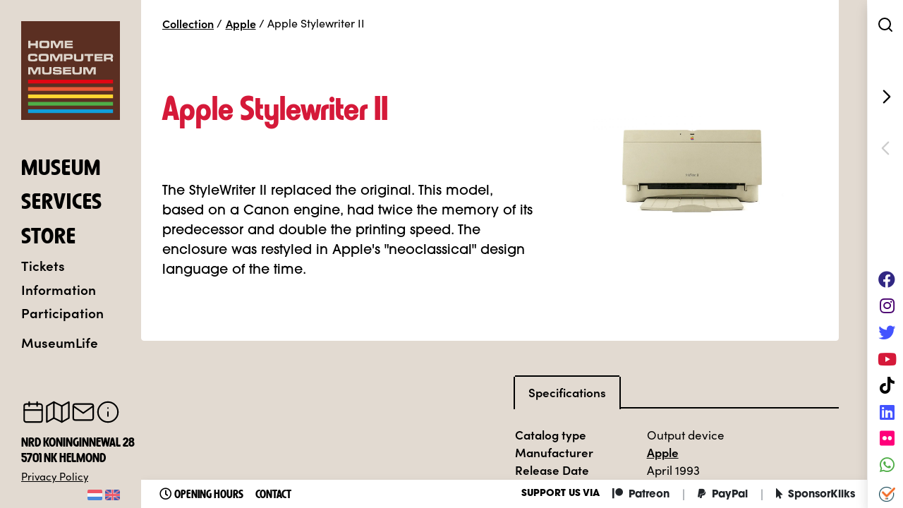

--- FILE ---
content_type: text/html; charset=UTF-8
request_url: https://www.homecomputermuseum.nl/en/collectie/apple/apple-stylewriter-ii/
body_size: 16954
content:
<!DOCTYPE html>
<html lang="en-US" class="no-js">
<head>
<meta charset="UTF-8">
<meta http-equiv="X-UA-Compatible" content="IE=edge">
<meta name="viewport" content="width=device-width, initial-scale=1">
<meta name="format-detection" content="telephone=no">
<meta name="apple-mobile-web-app-capable" content="yes">
<meta name='robots' content='index, follow, max-image-preview:large, max-snippet:-1, max-video-preview:-1'/>
<title>HomeComputerMuseum - Apple Stylewriter II</title>
<meta name="description" content="HomeComputerMuseum is een interactief computermuseum waar de geschiedenis van de thuiscomputer wordt geconserveerd en gepresenteerd voor en met huidige en toekomstige generaties."/>
<link rel="canonical" href="https://www.homecomputermuseum.nl/en/collectie/apple/apple-stylewriter-ii/"/>
<meta property="og:locale" content="en_US"/>
<meta property="og:locale:alternate" content="nl_NL"/>
<meta property="og:type" content="article"/>
<meta property="og:title" content="Apple Stylewriter II"/>
<meta property="og:description" content="HomeComputerMuseum is een interactief computermuseum waar de geschiedenis van de thuiscomputer wordt geconserveerd en gepresenteerd voor en met huidige en toekomstige generaties."/>
<meta property="og:url" content="https://www.homecomputermuseum.nl/en/collectie/apple/apple-stylewriter-ii/"/>
<meta property="og:site_name" content="HomeComputerMuseum"/>
<meta property="article:publisher" content="https://www.facebook.com/nlcomputermuseum/"/>
<meta property="article:modified_time" content="2021-09-10T14:44:15+00:00"/>
<meta property="og:image" content="https://www.homecomputermuseum.nl/wp-content/uploads/2021/09/Style-Writer-II.jpg"/>
<meta property="og:image:width" content="1920"/>
<meta property="og:image:height" content="1152"/>
<meta property="og:image:type" content="image/jpeg"/>
<meta name="twitter:card" content="summary_large_image"/>
<meta name="twitter:image" content="https://www.homecomputermuseum.nl/wp-content/uploads/2021/09/Style-Writer-II.jpg"/>
<meta name="twitter:site" content="@homecompmuseum"/>
<script type="application/ld+json" class="yoast-schema-graph">{"@context":"https://schema.org","@graph":[{"@type":"WebPage","@id":"https://www.homecomputermuseum.nl/en/collectie/apple/apple-stylewriter-ii/","url":"https://www.homecomputermuseum.nl/en/collectie/apple/apple-stylewriter-ii/","name":"Apple Stylewriter II","isPartOf":{"@id":"https://www.homecomputermuseum.nl/en/#website"},"primaryImageOfPage":{"@id":"https://www.homecomputermuseum.nl/en/collectie/apple/apple-stylewriter-ii/#primaryimage"},"image":{"@id":"https://www.homecomputermuseum.nl/en/collectie/apple/apple-stylewriter-ii/#primaryimage"},"thumbnailUrl":"https://www.homecomputermuseum.nl/wp-content/uploads/2021/09/Style-Writer-II.jpg","datePublished":"2021-09-03T06:52:15+00:00","dateModified":"2021-09-10T14:44:15+00:00","description":"HomeComputerMuseum is een interactief computermuseum waar de geschiedenis van de thuiscomputer wordt geconserveerd en gepresenteerd voor en met huidige en toekomstige generaties.","breadcrumb":{"@id":"https://www.homecomputermuseum.nl/en/collectie/apple/apple-stylewriter-ii/#breadcrumb"},"inLanguage":"en-US","potentialAction":[{"@type":"ReadAction","target":["https://www.homecomputermuseum.nl/en/collectie/apple/apple-stylewriter-ii/"]}]},{"@type":"ImageObject","inLanguage":"en-US","@id":"https://www.homecomputermuseum.nl/en/collectie/apple/apple-stylewriter-ii/#primaryimage","url":"https://www.homecomputermuseum.nl/wp-content/uploads/2021/09/Style-Writer-II.jpg","contentUrl":"https://www.homecomputermuseum.nl/wp-content/uploads/2021/09/Style-Writer-II.jpg","width":1920,"height":1152},{"@type":"BreadcrumbList","@id":"https://www.homecomputermuseum.nl/en/collectie/apple/apple-stylewriter-ii/#breadcrumb","itemListElement":[{"@type":"ListItem","position":1,"name":"Catalogus","item":"https://www.homecomputermuseum.nl/collectie/"},{"@type":"ListItem","position":2,"name":"Apple Stylewriter II"}]},{"@type":"WebSite","@id":"https://www.homecomputermuseum.nl/en/#website","url":"https://www.homecomputermuseum.nl/en/","name":"HomeComputerMuseum","description":"Interactive Computermuseum","publisher":{"@id":"https://www.homecomputermuseum.nl/en/#organization"},"potentialAction":[{"@type":"SearchAction","target":{"@type":"EntryPoint","urlTemplate":"https://www.homecomputermuseum.nl/en/?s={search_term_string}"},"query-input":{"@type":"PropertyValueSpecification","valueRequired":true,"valueName":"search_term_string"}}],"inLanguage":"en-US"},{"@type":"Organization","@id":"https://www.homecomputermuseum.nl/en/#organization","name":"HomeComputerMuseum","alternateName":"HCM","url":"https://www.homecomputermuseum.nl/en/","logo":{"@type":"ImageObject","inLanguage":"en-US","@id":"https://www.homecomputermuseum.nl/en/#/schema/logo/image/","url":"https://www.homecomputermuseum.nl/wp-content/uploads/2019/03/hcm_weblogo_alt.png","contentUrl":"https://www.homecomputermuseum.nl/wp-content/uploads/2019/03/hcm_weblogo_alt.png","width":800,"height":800,"caption":"HomeComputerMuseum"},"image":{"@id":"https://www.homecomputermuseum.nl/en/#/schema/logo/image/"},"sameAs":["https://www.facebook.com/nlcomputermuseum/","https://x.com/homecompmuseum","https://computermuseum.social/@homecomputermuseum","https://www.instagram.com/homecomputermuseum/","https://www.linkedin.com/company/18198206","https://youtube.com/homecomputermuseum"]}]}</script>
<link rel='dns-prefetch' href='//cdnjs.cloudflare.com'/>
<link rel='dns-prefetch' href='//use.typekit.net'/>
<style id='greenshift-global-css-inline-css'>@font-face{font-family:"Harry Fat Squeezed";src:url(https://www.homecomputermuseum.nl/wp-content/uploads/GreenShift/fonts/font_1/woff2/389D6B_0_0.woff2) format("woff2"),url(https://www.homecomputermuseum.nl/wp-content/uploads/GreenShift/fonts/font_1/woff/389D6B_0_0.woff) format("woff"),url(https://www.homecomputermuseum.nl/wp-content/uploads/GreenShift/fonts/font_1/ttf/389D6B_0_0.ttf) format("truetype");font-display:swap;}@font-face{font-family:"Avant Garde Bold";src:url(https://www.homecomputermuseum.nl/wp-content/uploads/GreenShift/fonts/font_2/ttf/ITCAvantGardeStd-Bold.ttf) format("truetype");font-display:swap;}</style>
<style id='classic-theme-styles-inline-css'>.wp-block-button__link{color:#ffffff;background-color:#32373c;border-radius:9999px;
box-shadow:none;text-decoration:none;
padding:calc(0.667em + 2px) calc(1.333em + 2px);font-size:1.125em;}
.wp-block-file__button{background:#32373c;color:#ffffff;text-decoration:none;}</style>
<style id='global-styles-inline-css'>:root{--wp--preset--aspect-ratio--square:1;--wp--preset--aspect-ratio--4-3:4/3;--wp--preset--aspect-ratio--3-4:3/4;--wp--preset--aspect-ratio--3-2:3/2;--wp--preset--aspect-ratio--2-3:2/3;--wp--preset--aspect-ratio--16-9:16/9;--wp--preset--aspect-ratio--9-16:9/16;--wp--preset--color--black:#000000;--wp--preset--color--cyan-bluish-gray:#abb8c3;--wp--preset--color--white:#ffffff;--wp--preset--color--pale-pink:#f78da7;--wp--preset--color--vivid-red:#cf2e2e;--wp--preset--color--luminous-vivid-orange:#ff6900;--wp--preset--color--luminous-vivid-amber:#fcb900;--wp--preset--color--light-green-cyan:#7bdcb5;--wp--preset--color--vivid-green-cyan:#00d084;--wp--preset--color--pale-cyan-blue:#8ed1fc;--wp--preset--color--vivid-cyan-blue:#0693e3;--wp--preset--color--vivid-purple:#9b51e0;--wp--preset--gradient--vivid-cyan-blue-to-vivid-purple:linear-gradient(135deg,rgba(6,147,227,1) 0%,rgb(155,81,224) 100%);--wp--preset--gradient--light-green-cyan-to-vivid-green-cyan:linear-gradient(135deg,rgb(122,220,180) 0%,rgb(0,208,130) 100%);--wp--preset--gradient--luminous-vivid-amber-to-luminous-vivid-orange:linear-gradient(135deg,rgba(252,185,0,1) 0%,rgba(255,105,0,1) 100%);--wp--preset--gradient--luminous-vivid-orange-to-vivid-red:linear-gradient(135deg,rgba(255,105,0,1) 0%,rgb(207,46,46) 100%);--wp--preset--gradient--very-light-gray-to-cyan-bluish-gray:linear-gradient(135deg,rgb(238,238,238) 0%,rgb(169,184,195) 100%);--wp--preset--gradient--cool-to-warm-spectrum:linear-gradient(135deg,rgb(74,234,220) 0%,rgb(151,120,209) 20%,rgb(207,42,186) 40%,rgb(238,44,130) 60%,rgb(251,105,98) 80%,rgb(254,248,76) 100%);--wp--preset--gradient--blush-light-purple:linear-gradient(135deg,rgb(255,206,236) 0%,rgb(152,150,240) 100%);--wp--preset--gradient--blush-bordeaux:linear-gradient(135deg,rgb(254,205,165) 0%,rgb(254,45,45) 50%,rgb(107,0,62) 100%);--wp--preset--gradient--luminous-dusk:linear-gradient(135deg,rgb(255,203,112) 0%,rgb(199,81,192) 50%,rgb(65,88,208) 100%);--wp--preset--gradient--pale-ocean:linear-gradient(135deg,rgb(255,245,203) 0%,rgb(182,227,212) 50%,rgb(51,167,181) 100%);--wp--preset--gradient--electric-grass:linear-gradient(135deg,rgb(202,248,128) 0%,rgb(113,206,126) 100%);--wp--preset--gradient--midnight:linear-gradient(135deg,rgb(2,3,129) 0%,rgb(40,116,252) 100%);--wp--preset--font-size--small:13px;--wp--preset--font-size--medium:20px;--wp--preset--font-size--large:36px;--wp--preset--font-size--x-large:42px;--wp--preset--spacing--20:0.44rem;--wp--preset--spacing--30:0.67rem;--wp--preset--spacing--40:1rem;--wp--preset--spacing--50:1.5rem;--wp--preset--spacing--60:2.25rem;--wp--preset--spacing--70:3.38rem;--wp--preset--spacing--80:5.06rem;--wp--preset--shadow--natural:6px 6px 9px rgba(0, 0, 0, 0.2);--wp--preset--shadow--deep:12px 12px 50px rgba(0, 0, 0, 0.4);--wp--preset--shadow--sharp:6px 6px 0px rgba(0, 0, 0, 0.2);--wp--preset--shadow--outlined:6px 6px 0px -3px rgba(255, 255, 255, 1), 6px 6px rgba(0, 0, 0, 1);--wp--preset--shadow--crisp:6px 6px 0px rgba(0, 0, 0, 1);}:where(.is-layout-flex){gap:0.5em;}:where(.is-layout-grid){gap:0.5em;}body .is-layout-flex{display:flex;}.is-layout-flex{flex-wrap:wrap;align-items:center;}.is-layout-flex > :is(*, div){margin:0;}body .is-layout-grid{display:grid;}.is-layout-grid > :is(*, div){margin:0;}:where(.wp-block-columns.is-layout-flex){gap:2em;}:where(.wp-block-columns.is-layout-grid){gap:2em;}:where(.wp-block-post-template.is-layout-flex){gap:1.25em;}:where(.wp-block-post-template.is-layout-grid){gap:1.25em;}.has-black-color{color:var(--wp--preset--color--black) !important;}.has-cyan-bluish-gray-color{color:var(--wp--preset--color--cyan-bluish-gray) !important;}.has-white-color{color:var(--wp--preset--color--white) !important;}.has-pale-pink-color{color:var(--wp--preset--color--pale-pink) !important;}.has-vivid-red-color{color:var(--wp--preset--color--vivid-red) !important;}.has-luminous-vivid-orange-color{color:var(--wp--preset--color--luminous-vivid-orange) !important;}.has-luminous-vivid-amber-color{color:var(--wp--preset--color--luminous-vivid-amber) !important;}.has-light-green-cyan-color{color:var(--wp--preset--color--light-green-cyan) !important;}.has-vivid-green-cyan-color{color:var(--wp--preset--color--vivid-green-cyan) !important;}.has-pale-cyan-blue-color{color:var(--wp--preset--color--pale-cyan-blue) !important;}.has-vivid-cyan-blue-color{color:var(--wp--preset--color--vivid-cyan-blue) !important;}.has-vivid-purple-color{color:var(--wp--preset--color--vivid-purple) !important;}.has-black-background-color{background-color:var(--wp--preset--color--black) !important;}.has-cyan-bluish-gray-background-color{background-color:var(--wp--preset--color--cyan-bluish-gray) !important;}.has-white-background-color{background-color:var(--wp--preset--color--white) !important;}.has-pale-pink-background-color{background-color:var(--wp--preset--color--pale-pink) !important;}.has-vivid-red-background-color{background-color:var(--wp--preset--color--vivid-red) !important;}.has-luminous-vivid-orange-background-color{background-color:var(--wp--preset--color--luminous-vivid-orange) !important;}.has-luminous-vivid-amber-background-color{background-color:var(--wp--preset--color--luminous-vivid-amber) !important;}.has-light-green-cyan-background-color{background-color:var(--wp--preset--color--light-green-cyan) !important;}.has-vivid-green-cyan-background-color{background-color:var(--wp--preset--color--vivid-green-cyan) !important;}.has-pale-cyan-blue-background-color{background-color:var(--wp--preset--color--pale-cyan-blue) !important;}.has-vivid-cyan-blue-background-color{background-color:var(--wp--preset--color--vivid-cyan-blue) !important;}.has-vivid-purple-background-color{background-color:var(--wp--preset--color--vivid-purple) !important;}.has-black-border-color{border-color:var(--wp--preset--color--black) !important;}.has-cyan-bluish-gray-border-color{border-color:var(--wp--preset--color--cyan-bluish-gray) !important;}.has-white-border-color{border-color:var(--wp--preset--color--white) !important;}.has-pale-pink-border-color{border-color:var(--wp--preset--color--pale-pink) !important;}.has-vivid-red-border-color{border-color:var(--wp--preset--color--vivid-red) !important;}.has-luminous-vivid-orange-border-color{border-color:var(--wp--preset--color--luminous-vivid-orange) !important;}.has-luminous-vivid-amber-border-color{border-color:var(--wp--preset--color--luminous-vivid-amber) !important;}.has-light-green-cyan-border-color{border-color:var(--wp--preset--color--light-green-cyan) !important;}.has-vivid-green-cyan-border-color{border-color:var(--wp--preset--color--vivid-green-cyan) !important;}.has-pale-cyan-blue-border-color{border-color:var(--wp--preset--color--pale-cyan-blue) !important;}.has-vivid-cyan-blue-border-color{border-color:var(--wp--preset--color--vivid-cyan-blue) !important;}.has-vivid-purple-border-color{border-color:var(--wp--preset--color--vivid-purple) !important;}.has-vivid-cyan-blue-to-vivid-purple-gradient-background{background:var(--wp--preset--gradient--vivid-cyan-blue-to-vivid-purple) !important;}.has-light-green-cyan-to-vivid-green-cyan-gradient-background{background:var(--wp--preset--gradient--light-green-cyan-to-vivid-green-cyan) !important;}.has-luminous-vivid-amber-to-luminous-vivid-orange-gradient-background{background:var(--wp--preset--gradient--luminous-vivid-amber-to-luminous-vivid-orange) !important;}.has-luminous-vivid-orange-to-vivid-red-gradient-background{background:var(--wp--preset--gradient--luminous-vivid-orange-to-vivid-red) !important;}.has-very-light-gray-to-cyan-bluish-gray-gradient-background{background:var(--wp--preset--gradient--very-light-gray-to-cyan-bluish-gray) !important;}.has-cool-to-warm-spectrum-gradient-background{background:var(--wp--preset--gradient--cool-to-warm-spectrum) !important;}.has-blush-light-purple-gradient-background{background:var(--wp--preset--gradient--blush-light-purple) !important;}.has-blush-bordeaux-gradient-background{background:var(--wp--preset--gradient--blush-bordeaux) !important;}.has-luminous-dusk-gradient-background{background:var(--wp--preset--gradient--luminous-dusk) !important;}.has-pale-ocean-gradient-background{background:var(--wp--preset--gradient--pale-ocean) !important;}.has-electric-grass-gradient-background{background:var(--wp--preset--gradient--electric-grass) !important;}.has-midnight-gradient-background{background:var(--wp--preset--gradient--midnight) !important;}.has-small-font-size{font-size:var(--wp--preset--font-size--small) !important;}.has-medium-font-size{font-size:var(--wp--preset--font-size--medium) !important;}.has-large-font-size{font-size:var(--wp--preset--font-size--large) !important;}.has-x-large-font-size{font-size:var(--wp--preset--font-size--x-large) !important;}:where(.wp-block-post-template.is-layout-flex){gap:1.25em;}:where(.wp-block-post-template.is-layout-grid){gap:1.25em;}:where(.wp-block-columns.is-layout-flex){gap:2em;}:where(.wp-block-columns.is-layout-grid){gap:2em;}:root :where(.wp-block-pullquote){font-size:1.5em;line-height:1.6;}</style>
<link rel="stylesheet" type="text/css" href="//www.homecomputermuseum.nl/wp-content/cache/wpfc-minified/lzr90zns/hqm55.css" media="all"/>
<link rel='stylesheet' id='typekit-css' href='https://use.typekit.net/ngn2eln.css?ver=1.0' type='text/css' media='all'/>
<link rel='stylesheet' id='bootstrap-4-css' href='https://cdnjs.cloudflare.com/ajax/libs/bootstrap/4.6.2/css/bootstrap.min.css?ver=4.6.2' type='text/css' media='all'/>
<link rel='stylesheet' id='fontawesome-css' href='https://cdnjs.cloudflare.com/ajax/libs/font-awesome/5.15.1/css/all.min.css?ver=5.15.1' type='text/css' media='all'/>
<link rel='stylesheet' id='swiper-css' href='https://cdnjs.cloudflare.com/ajax/libs/Swiper/6.4.11/swiper-bundle.min.css?ver=6.4.11' type='text/css' media='all'/>
<link rel='stylesheet' id='fancyapps-css' href='https://cdnjs.cloudflare.com/ajax/libs/fancybox/3.5.7/jquery.fancybox.min.css?ver=3.5.7' type='text/css' media='all'/>
<link rel="stylesheet" type="text/css" href="//www.homecomputermuseum.nl/wp-content/cache/wpfc-minified/egj213hb/hqm55.css" media="all"/>
<link rel='stylesheet' id='bootstrap-select-css' href='https://cdnjs.cloudflare.com/ajax/libs/bootstrap-select/1.13.18/css/bootstrap-select.min.css?ver=1.13.18' type='text/css' media='all'/>
<link rel='stylesheet' id='notyf-css' href='https://cdnjs.cloudflare.com/ajax/libs/notyf/3.10.0/notyf.min.css?ver=3.10.0' type='text/css' media='all'/>
<style>.tablepress{--text-color:#111;--head-text-color:var(--text-color);--head-bg-color:#d9edf7;--odd-text-color:var(--text-color);--odd-bg-color:#fff;--even-text-color:var(--text-color);--even-bg-color:#f9f9f9;--hover-text-color:var(--text-color);--hover-bg-color:#f3f3f3;--border-color:#ddd;--padding:0.5rem;border:none;border-collapse:collapse;border-spacing:0;clear:both;margin:0 auto 1rem;table-layout:auto;width:100%}.tablepress>:not(caption)>*>*{background:none;border:none;box-sizing:border-box;float:none!important;padding:var(--padding);text-align:left;vertical-align:top}.tablepress>:where(thead)+tbody>:where(:not(.child))>*,.tablepress>tbody>*~:where(:not(.child))>*,.tablepress>tfoot>:where(:first-child)>*{border-top:1px solid var(--border-color)}.tablepress>:where(thead,tfoot)>tr>*{background-color:var(--head-bg-color);color:var(--head-text-color);font-weight:700;vertical-align:middle;word-break:normal}.tablepress>:where(tbody)>tr>*{color:var(--text-color)}.tablepress>:where(tbody.row-striping)>:nth-child(odd of :where(:not(.child,.dtrg-group)))+:where(.child)>*,.tablepress>:where(tbody.row-striping)>:nth-child(odd of :where(:not(.child,.dtrg-group)))>*{background-color:var(--odd-bg-color);color:var(--odd-text-color)}.tablepress>:where(tbody.row-striping)>:nth-child(even of :where(:not(.child,.dtrg-group)))+:where(.child)>*,.tablepress>:where(tbody.row-striping)>:nth-child(even of :where(:not(.child,.dtrg-group)))>*{background-color:var(--even-bg-color);color:var(--even-text-color)}.tablepress>.row-hover>tr:has(+.child:hover)>*,.tablepress>.row-hover>tr:hover+:where(.child)>*,.tablepress>.row-hover>tr:where(:not(.dtrg-group)):hover>*{background-color:var(--hover-bg-color);color:var(--hover-text-color)}.tablepress img{border:none;margin:0;max-width:none;padding:0}.tablepress-table-description{clear:both;display:block}.dt-scroll{width:100%}.dt-scroll .tablepress{width:100%!important}div.dt-scroll-body tfoot tr,div.dt-scroll-body thead tr{height:0}div.dt-scroll-body tfoot tr td,div.dt-scroll-body tfoot tr th,div.dt-scroll-body thead tr td,div.dt-scroll-body thead tr th{border-bottom-width:0!important;border-top-width:0!important;height:0!important;padding-bottom:0!important;padding-top:0!important}div.dt-scroll-body tfoot tr td div.dt-scroll-sizing,div.dt-scroll-body tfoot tr th div.dt-scroll-sizing,div.dt-scroll-body thead tr td div.dt-scroll-sizing,div.dt-scroll-body thead tr th div.dt-scroll-sizing{height:0!important;overflow:hidden!important}div.dt-scroll-body>table.dataTable>thead>tr>td,div.dt-scroll-body>table.dataTable>thead>tr>th{overflow:hidden}.tablepress{--head-active-bg-color:#049cdb;--head-active-text-color:var(--head-text-color);--head-sort-arrow-color:var(--head-active-text-color)}.tablepress thead th:active{outline:none}.tablepress thead .dt-orderable-asc .dt-column-order:before,.tablepress thead .dt-ordering-asc .dt-column-order:before{bottom:50%;content:"\25b2"/"";display:block;position:absolute}.tablepress thead .dt-orderable-desc .dt-column-order:after,.tablepress thead .dt-ordering-desc .dt-column-order:after{content:"\25bc"/"";display:block;position:absolute;top:50%}.tablepress thead .dt-orderable-asc,.tablepress thead .dt-orderable-desc,.tablepress thead .dt-ordering-asc,.tablepress thead .dt-ordering-desc{padding-right:24px;position:relative}.tablepress thead .dt-orderable-asc .dt-column-order,.tablepress thead .dt-orderable-desc .dt-column-order,.tablepress thead .dt-ordering-asc .dt-column-order,.tablepress thead .dt-ordering-desc .dt-column-order{bottom:0;color:var(--head-sort-arrow-color);position:absolute;right:6px;top:0;width:12px}.tablepress thead .dt-orderable-asc .dt-column-order:after,.tablepress thead .dt-orderable-asc .dt-column-order:before,.tablepress thead .dt-orderable-desc .dt-column-order:after,.tablepress thead .dt-orderable-desc .dt-column-order:before,.tablepress thead .dt-ordering-asc .dt-column-order:after,.tablepress thead .dt-ordering-asc .dt-column-order:before,.tablepress thead .dt-ordering-desc .dt-column-order:after,.tablepress thead .dt-ordering-desc .dt-column-order:before{font-family:sans-serif!important;font-size:12px;line-height:12px;opacity:.2}.tablepress thead .dt-orderable-asc,.tablepress thead .dt-orderable-desc{cursor:pointer;outline-offset:-2px}.tablepress thead .dt-orderable-asc:hover,.tablepress thead .dt-orderable-desc:hover,.tablepress thead .dt-ordering-asc,.tablepress thead .dt-ordering-desc{background-color:var(--head-active-bg-color);color:var(--head-active-text-color)}.tablepress thead .dt-ordering-asc .dt-column-order:before,.tablepress thead .dt-ordering-desc .dt-column-order:after{opacity:.8}.tablepress:where(.auto-type-alignment) .dt-right,.tablepress:where(.auto-type-alignment) .dt-type-date,.tablepress:where(.auto-type-alignment) .dt-type-numeric{text-align:right}.dt-container{clear:both;margin-bottom:1rem;position:relative}.dt-container .tablepress{margin-bottom:0}.dt-container .tablepress tfoot:empty{display:none}.dt-container .dt-layout-row{display:flex;flex-direction:row;flex-wrap:wrap;justify-content:space-between}.dt-container .dt-layout-row.dt-layout-table .dt-layout-cell{display:block;width:100%}.dt-container .dt-layout-cell{display:flex;flex-direction:row;flex-wrap:wrap;gap:1em;padding:5px 0}.dt-container .dt-layout-cell.dt-layout-full{align-items:center;justify-content:space-between;width:100%}.dt-container .dt-layout-cell.dt-layout-full>:only-child{margin:auto}.dt-container .dt-layout-cell.dt-layout-start{align-items:center;justify-content:flex-start;margin-right:auto}.dt-container .dt-layout-cell.dt-layout-end{align-items:center;justify-content:flex-end;margin-left:auto}.dt-container .dt-layout-cell:empty{display:none}.dt-container .dt-input,.dt-container label{display:inline;width:auto}.dt-container .dt-input{font-size:inherit;padding:5px}.dt-container .dt-length,.dt-container .dt-search{align-items:center;display:flex;flex-wrap:wrap;gap:5px;justify-content:center}.dt-container .dt-paging .dt-paging-button{background:#0000;border:1px solid #0000;border-radius:2px;box-sizing:border-box;color:inherit!important;cursor:pointer;display:inline-block;font-size:1em;height:32px;margin-left:2px;min-width:32px;padding:0 5px;text-align:center;text-decoration:none!important;vertical-align:middle}.dt-container .dt-paging .dt-paging-button.current,.dt-container .dt-paging .dt-paging-button:hover{border:1px solid #111}.dt-container .dt-paging .dt-paging-button.disabled,.dt-container .dt-paging .dt-paging-button.disabled:active,.dt-container .dt-paging .dt-paging-button.disabled:hover{border:1px solid #0000;color:#0000004d!important;cursor:default;outline:none}.dt-container .dt-paging>.dt-paging-button:first-child{margin-left:0}.dt-container .dt-paging .ellipsis{padding:0 1em}@media screen and (max-width:767px){.dt-container .dt-layout-row{flex-direction:column}.dt-container .dt-layout-cell{flex-direction:column;padding:.5em 0}}</style>
<link rel="alternate" hreflang="x-default" href="https://www.homecomputermuseum.nl/collectie/apple/apple-stylewriter-ii/"/>
<link rel="alternate" hreflang="nl-nl" href="https://www.homecomputermuseum.nl/collectie/apple/apple-stylewriter-ii/"/>
<link rel="alternate" hreflang="en-us" href="https://www.homecomputermuseum.nl/en/collectie/apple/apple-stylewriter-ii/"/>
<style id="wp-custom-css">.nf-form-fields-required{display:none;}</style>
<style media="screen">.is-form-style-3{width:100%;}
.is-form-style input.is-search-input{height:38px;padding:.375rem .75rem;border-top-left-radius:.25rem;border-bottom-left-radius:.25rem}
.is-form-style button.is-search-submit{position:absolute;right:0px;width:38px;height:38px;}
.is-form-style button.is-search-submit .is-search-icon{width:38px;height:38px;border-top-right-radius:.25rem;border-bottom-right-radius:.25rem;padding-top:8px !important}
div.is-ajax-search-result{box-shadow:0 0 32px rgba(0,0,0,0.3);}
.is-ajax-search-post{padding-top:5px!important;padding-bottom:5px!important;transition:all 300ms ease}
.is-ajax-search-details .is-title a, .is-ajax-search-post .is-title a{text-transform:none !important}</style>
<style>#is-ajax-search-result-21673 .is-ajax-search-post,                        
#is-ajax-search-result-21673 .is-show-more-results,
#is-ajax-search-details-21673 .is-ajax-search-items > div{background-color:#ffffff !important;}
#is-ajax-search-result-21673 .is-ajax-search-post:hover,
#is-ajax-search-result-21673 .is-show-more-results:hover,
#is-ajax-search-details-21673 .is-ajax-search-tags-details > div:hover,
#is-ajax-search-details-21673 .is-ajax-search-categories-details > div:hover{background-color:#f8f9fa !important;}
#is-ajax-search-result-21673 .is-ajax-term-label,
#is-ajax-search-details-21673 .is-ajax-term-label,
#is-ajax-search-result-21673,
#is-ajax-search-details-21673{color:#000000 !important;}
#is-ajax-search-result-21673 a,
#is-ajax-search-details-21673 a:not(.button){color:#000000 !important;}
#is-ajax-search-details-21673 .is-ajax-woocommerce-actions a.button{background-color:#000000 !important;}
#is-ajax-search-result-21673 .is-ajax-search-post,
#is-ajax-search-details-21673 .is-ajax-search-post-details{border-color:#ffffff !important;}
#is-ajax-search-result-21673,
#is-ajax-search-details-21673{background-color:#ffffff !important;}
.is-form-id-21673 .is-search-submit:focus, .is-form-id-21673 .is-search-submit:hover, .is-form-id-21673 .is-search-submit, .is-form-id-21673 .is-search-icon{color:#ffffff !important;background-color:#47006e !important;border-color:#ffffff !important;}
.is-form-id-21673 .is-search-submit path{fill:#ffffff !important;}
.is-form-id-21673 .is-search-input::-webkit-input-placeholder{color:#ffffff !important;}
.is-form-id-21673 .is-search-input:-moz-placeholder{color:#ffffff !important;opacity:1;}
.is-form-id-21673 .is-search-input::-moz-placeholder{color:#ffffff !important;opacity:1;}
.is-form-id-21673 .is-search-input:-ms-input-placeholder{color:#ffffff !important;}
.is-form-style-1.is-form-id-21673 .is-search-input:focus, .is-form-style-1.is-form-id-21673 .is-search-input:hover, .is-form-style-1.is-form-id-21673 .is-search-input, .is-form-style-2.is-form-id-21673 .is-search-input:focus, .is-form-style-2.is-form-id-21673 .is-search-input:hover, .is-form-style-2.is-form-id-21673 .is-search-input, .is-form-style-3.is-form-id-21673 .is-search-input:focus, .is-form-style-3.is-form-id-21673 .is-search-input:hover, .is-form-style-3.is-form-id-21673 .is-search-input, .is-form-id-21673 .is-search-input:focus, .is-form-id-21673 .is-search-input:hover, .is-form-id-21673 .is-search-input{color:#ffffff !important;border-color:#ffffff !important;background-color:#47006e !important;}</style>
<link rel="apple-touch-icon" sizes="180x180" href="https://www.homecomputermuseum.nl/wp-content/themes/hcm/images/icons/apple-touch-icon.png">
<link rel="icon" type="image/png" sizes="32x32" href="https://www.homecomputermuseum.nl/wp-content/themes/hcm/images/icons/favicon-32x32.png">
<link rel="icon" type="image/png" sizes="16x16" href="https://www.homecomputermuseum.nl/wp-content/themes/hcm/images/icons/favicon-16x16.png">
<link rel="manifest" href="https://www.homecomputermuseum.nl/wp-content/themes/hcm/images/icons/site.webmanifest">
<link rel="mask-icon" href="https://www.homecomputermuseum.nl/wp-content/themes/hcm/images/icons/safari-pinned-tab.svg" color="#5b2f22">
<meta name="msapplication-TileColor" content="#603cba">
<meta name="theme-color" content="#ffffff">
<script async src="https://www.googletagmanager.com/gtag/js?id=G-MY55Z2JH8D"></script>
<script>window.dataLayer=window.dataLayer||[];
function gtag(){dataLayer.push(arguments);}
gtag('js', new Date());
gtag('config', 'G-MY55Z2JH8D');</script>
</head>
<body class="catalog-template-default single single-catalog postid-30461 w-100 language-en gspbody gspb-bodyfront">
<div class="d-none">
<div class="mm-nav-menu">
<div id="mm-nav-menu-c" class="menu-mobiel-menu-container"><ul id="mm-nav-menu" class="menu"><li id="menu-item-1923" class="menu-item menu-item-type-post_type menu-item-object-page menu-item-has-children menu-item-1923"><a href="https://www.homecomputermuseum.nl/en/museum/">Museum</a> <ul class="sub-menu"> <li id="menu-item-4827" class="menu-item menu-item-type-post_type menu-item-object-page menu-item-4827"><a href="https://www.homecomputermuseum.nl/en/museum/bezoekinformatie/toegangsprijzen/">Tickets and Prices</a></li> <li id="menu-item-18699" class="menu-item menu-item-type-custom menu-item-object-custom menu-item-18699"><a href="https://www.homecomputermuseum.nl/en/tickets/">Tickets</a></li> <li id="menu-item-4828" class="menu-item menu-item-type-post_type menu-item-object-page menu-item-4828"><a href="https://www.homecomputermuseum.nl/en/museum/bezoekinformatie/arrangementen/">Arrangements</a></li> <li id="menu-item-19986" class="menu-item menu-item-type-post_type menu-item-object-page menu-item-19986"><a href="https://www.homecomputermuseum.nl/en/museum/bezoekinformatie/toegangsprijzen/jaarkaart/">Annual pass</a></li> <li id="menu-item-19985" class="menu-item menu-item-type-post_type menu-item-object-page menu-item-19985"><a href="https://www.homecomputermuseum.nl/en/museum/bezoekinformatie/toegangsprijzen/adopteer-een-pc/">Adopt a PC</a></li> <li id="menu-item-4829" class="menu-item menu-item-type-post_type menu-item-object-page menu-item-4829"><a href="https://www.homecomputermuseum.nl/en/museum/bezoekinformatie/openingstijden/">Openinghours</a></li> <li id="menu-item-4830" class="menu-item menu-item-type-post_type menu-item-object-page menu-item-4830"><a href="https://www.homecomputermuseum.nl/en/museum/bezoekinformatie/route-en-parkeren/">Directions and Parking</a></li> <li id="menu-item-1925" class="menu-item menu-item-type-post_type_archive menu-item-object-catalog menu-item-1925"><a href="https://www.homecomputermuseum.nl/en/collectie/">Catalog</a></li> </ul> </li> <li id="menu-item-4831" class="menu-item menu-item-type-post_type menu-item-object-page menu-item-4831"><a href="https://www.homecomputermuseum.nl/en/diensten/">Services</a></li> <li id="menu-item-4724" class="menu-item menu-item-type-post_type menu-item-object-page menu-item-has-children menu-item-4724"><a href="https://www.homecomputermuseum.nl/en/informatie/">About Us</a> <ul class="sub-menu"> <li id="menu-item-4725" class="menu-item menu-item-type-post_type menu-item-object-page menu-item-has-children menu-item-4725"><a href="https://www.homecomputermuseum.nl/en/informatie/organisatie/">Organization</a> <ul class="sub-menu"> <li id="menu-item-42208" class="menu-item menu-item-type-post_type menu-item-object-page menu-item-42208"><a href="https://www.homecomputermuseum.nl/en/informatie/organisatie/missie/">Our missie</a></li> <li id="menu-item-42209" class="menu-item menu-item-type-post_type menu-item-object-page menu-item-42209"><a href="https://www.homecomputermuseum.nl/en/informatie/organisatie/stichting/">Foundation</a></li> <li id="menu-item-4731" class="menu-item menu-item-type-post_type menu-item-object-page menu-item-4731"><a href="https://www.homecomputermuseum.nl/en/informatie/donaties/culturele-anbi/">Non-Profit Organization</a></li> <li id="menu-item-42207" class="menu-item menu-item-type-post_type menu-item-object-page menu-item-42207"><a href="https://www.homecomputermuseum.nl/en/informatie/organisatie/beleidsplan-2022-2024/">Policy plan 2019-2021</a></li> </ul> </li> <li id="menu-item-55303" class="menu-item menu-item-type-post_type menu-item-object-page menu-item-55303"><a href="https://www.homecomputermuseum.nl/en/informatie/wensenlijst/">Wishlist</a></li> <li id="menu-item-4729" class="menu-item menu-item-type-post_type menu-item-object-page menu-item-has-children menu-item-4729"><a href="https://www.homecomputermuseum.nl/en/informatie/donaties/">Donate</a> <ul class="sub-menu"> <li id="menu-item-4733" class="menu-item menu-item-type-post_type menu-item-object-page menu-item-4733"><a href="https://www.homecomputermuseum.nl/en/informatie/donaties/hardware-uitlenen/">Hardware Leasing</a></li> <li id="menu-item-4730" class="menu-item menu-item-type-post_type menu-item-object-page menu-item-4730"><a href="https://www.homecomputermuseum.nl/en/informatie/donaties/financiele-donatie/">Financial Donation</a></li> <li id="menu-item-4732" class="menu-item menu-item-type-post_type menu-item-object-page menu-item-4732"><a href="https://www.homecomputermuseum.nl/en/informatie/donaties/hardware-doneren/">Hardware Donation</a></li> </ul> </li> <li id="menu-item-42210" class="menu-item menu-item-type-post_type menu-item-object-page menu-item-has-children menu-item-42210"><a href="https://www.homecomputermuseum.nl/en/informatie/vriend-van-het-museum/">Friends of the Museum</a> <ul class="sub-menu"> <li id="menu-item-42211" class="menu-item menu-item-type-post_type menu-item-object-page menu-item-42211"><a href="https://www.homecomputermuseum.nl/en/informatie/vriend-van-het-museum/vrienden/">Friends</a></li> </ul> </li> </ul> </li> <li id="menu-item-30147" class="menu-item menu-item-type-post_type menu-item-object-page menu-item-has-children menu-item-30147"><a href="https://www.homecomputermuseum.nl/en/winkel/producten/">Webshop</a> <ul class="sub-menu"> <li id="menu-item-30146" class="menu-item menu-item-type-post_type menu-item-object-page menu-item-30146"><a href="https://www.homecomputermuseum.nl/en/winkel/producten/">Webshop</a></li> </ul> </li> <li id="menu-item-4742" class="menu-item menu-item-type-post_type menu-item-object-page menu-item-has-children menu-item-4742"><a href="https://www.homecomputermuseum.nl/en/participatie/">Participation</a> <ul class="sub-menu"> <li id="menu-item-4743" class="menu-item menu-item-type-post_type menu-item-object-page menu-item-4743"><a href="https://www.homecomputermuseum.nl/en/participatie/sociale-activering/dagbesteding-reintegratie/">Daytime activities &amp; Reintegration</a></li> <li id="menu-item-4744" class="menu-item menu-item-type-post_type menu-item-object-page menu-item-4744"><a href="https://www.homecomputermuseum.nl/en/participatie/sociale-activering/dagbesteding-reintegratie/maatschappelijke-stage/">Social internship and internship</a></li> <li id="menu-item-4745" class="menu-item menu-item-type-post_type menu-item-object-page menu-item-4745"><a href="https://www.homecomputermuseum.nl/en/participatie/computers-voor-de-kleine-beurs/">Low-income Computers</a></li> </ul> </li> <li id="menu-item-17004" class="menu-item menu-item-type-taxonomy menu-item-object-category menu-item-17004"><a href="https://www.homecomputermuseum.nl/en/museum/museumlife/">MuseumLife</a></li> </ul></div></div></div><div class="fixed-top bg-red z-fix-alt">
<div class="col d-flex d-lg-none menu-container-horizontal z-fix bg-red">
<div class="container-fluid px-0">
<div class="row">
<div class="col-4 col-md-3 col-lg-2">
<div id="burgerBtnM" class="d-md-none swiftclick-force"></div><div class="logo"> <a href="https://www.homecomputermuseum.nl/en"><img class="img-object" src="https://www.homecomputermuseum.nl/wp-content/themes/hcm/images/blank.png"></a></div></div><div class="col-6 col-md-9 col-lg-10 d-none d-lg-flex d-xl-none align-items-start justify-content-center flex-column">
<div id="nav" class="py-0 mt-1"><li id="menu-item-380" class="menu-panel-museum list-inline-item menu-item menu-item-type-custom menu-item-object-custom menu-item-380"><span class="text-white"><a href="#panel-museum">Museum</a></span></li> <li id="menu-item-398" class="menu-panel-repair list-inline-item menu-item menu-item-type-custom menu-item-object-custom menu-item-398"><span class="text-white"><a href="#panel-repair">Services</a></span></li> <li id="menu-item-4647" class="menu-panel-shop list-inline-item menu-item menu-item-type-custom menu-item-object-custom menu-item-4647"><span class="text-white"><a href="#panel-shop">Store</a></span></li> <li id="menu-item-21698" class="list-inline-item menu-item menu-item-type-custom menu-item-object-custom menu-item-21698"><span class="text-white"><a href="https://www.homecomputermuseum.nl/en/tickets/">Tickets</a></span></li> <li id="menu-item-817" class="menu-panel-information list-inline-item menu-item menu-item-type-custom menu-item-object-custom menu-item-817"><span class="text-white"><a href="#panel-information">Information</a></span></li> <li id="menu-item-818" class="menu-panel-social-domain list-inline-item menu-item menu-item-type-custom menu-item-object-custom menu-item-818"><span class="text-white"><a href="#panel-social-domain">Participation</a></span></li> <li id="menu-item-17003" class="list-inline-item mt-3 menu-item menu-item-type-taxonomy menu-item-object-category menu-item-17003"><span class="text-white"><a href="https://www.homecomputermuseum.nl/en/museum/museumlife/">MuseumLife</a></span></li></div></div></div></div></div></div><div class="site-content h-100 p-relative">
<div class="mobile-nav-menu-container"></div><div class="container-fluid m-scene w-100 h-100" id="main">
<div class="row site-row h-100">
<div class="col d-none d-lg-flex h-100 h-min-100 align-items-center justify-content-start flex-column bg-beige menu-container">
<div class="container pt-4 mt-1 mb-auto">
<div class="logo-alt"> <a href="https://www.homecomputermuseum.nl/en"><img class="w-100" src="https://www.homecomputermuseum.nl/wp-content/themes/hcm/images/blank.png"></a></div><div id="nav" class="menu-hoofdmenu-container"><li class="menu-panel-museum list-inline-item menu-item menu-item-type-custom menu-item-object-custom menu-item-380"><h2><a href="#panel-museum">Museum</a></h2></li> <li class="menu-panel-repair list-inline-item menu-item menu-item-type-custom menu-item-object-custom menu-item-398"><h2><a href="#panel-repair">Services</a></h2></li> <li class="menu-panel-shop list-inline-item menu-item menu-item-type-custom menu-item-object-custom menu-item-4647"><h2><a href="#panel-shop">Store</a></h2></li> <li class="list-inline-item menu-item menu-item-type-custom menu-item-object-custom menu-item-21698"><h4><a href="https://www.homecomputermuseum.nl/en/tickets/">Tickets</a></h4></li> <li class="menu-panel-information list-inline-item menu-item menu-item-type-custom menu-item-object-custom menu-item-817"><h4><a href="#panel-information">Information</a></h4></li> <li class="menu-panel-social-domain list-inline-item menu-item menu-item-type-custom menu-item-object-custom menu-item-818"><h4><a href="#panel-social-domain">Participation</a></h4></li> <li class="list-inline-item mt-3 menu-item menu-item-type-taxonomy menu-item-object-category menu-item-17003"><h4><a href="https://www.homecomputermuseum.nl/en/museum/museumlife/">MuseumLife</a></h4></li></div></div><div class="container mb-2">
<div class="row">
<div class="col-12">
<div class="nav-icons mb-3 d-flex align-items-center justify-content-between"> <a href="https://www.homecomputermuseum.nl/en/museum/evenementen/" data-toggle="tooltip" data-placement="top" title="Events"><i data-feather="calendar" class="icon-lg"></i></a> <a href="https://www.homecomputermuseum.nl/en/locatie/" data-toggle="tooltip" data-placement="top" title="Route"><i data-feather="map" class="icon-lg"></i></a> <a href="https://www.homecomputermuseum.nl/en/contact/" data-toggle="tooltip" data-placement="top" title="Contact"><i data-feather="mail" class="icon-lg"></i></a> <a href="https://www.homecomputermuseum.nl/en/colofon/" data-toggle="tooltip" data-placement="top" title="Colofon"><i data-feather="info" class="icon-lg"></i></a></div><h4 class="hcm text-uppercase small mb-0">Nrd Koninginnewal 28<br/>5701 NK Helmond</h4>
<a href="https://www.homecomputermuseum.nl/en/privacybeleid/"><small>Privacy Policy</small></a>
<div class="d-inline-block float-right"> <a href="https://www.homecomputermuseum.nl/collectie/apple/apple-stylewriter-ii/"><img class="flag-icon" src="https://www.homecomputermuseum.nl/wp-content/themes/hcm/images/flag-icon_nl.png"></a> <a href="https://www.homecomputermuseum.nl/en/collectie/apple/apple-stylewriter-ii/"><img class="flag-icon" src="https://www.homecomputermuseum.nl/wp-content/themes/hcm/images/flag-icon_en.png"></a></div></div></div></div></div><div class="col fluidbox-col content-container overflow-visible px-0">
<div class="row h-100 mx-0">
<div class="overlay"></div><div id="panel-museum" class="menu-panel-container d-none bg-beige">
<div class="menu-panel">
<div class="col-12 col-md col-lg col-xl pb-5">
<div class="col">
<div class="row mr-0">
<div class="col-12 panel-content">
<div class="d-flex align-items-start justify-content-center flex-column panel-min-height"> <h1 class="panel-title-md text-black">Museum</h1></div><div class="text-black"></div></div></div><div class="row mr-0">
<div class="col-12 col-lg-6 mb-3 mb-lg-4 sub-pages"> <h2 class="hcm text-uppercase letter-spacing-1"> <a href="https://www.homecomputermuseum.nl/en/museum/bezoekinformatie/" class="sub-item"> Visitors information </a> </h2> <ul class="sub-menu list-unstyled"> <li class="sub-item"> <i class="fas fa-caret-right mr-2"></i><a href="https://www.homecomputermuseum.nl/en/museum/bezoekinformatie/openingstijden/" class="sub-item-link font-weight-normal letter-spacing">Openinghours</a> </li> <li class="sub-item"> <i class="fas fa-caret-right mr-2"></i><a href="https://www.homecomputermuseum.nl/en/museum/bezoekinformatie/toegankelijkheid/" class="sub-item-link font-weight-normal letter-spacing">Accessibility</a> </li> <li class="sub-item"> <i class="fas fa-caret-right mr-2"></i><a href="https://www.homecomputermuseum.nl/en/museum/bezoekinformatie/toegangsprijzen/" class="sub-item-link font-weight-normal letter-spacing">Tickets and Prices</a> </li> <li class="sub-item"> <i class="fas fa-caret-right mr-2"></i><a href="https://www.homecomputermuseum.nl/en/museum/bezoekinformatie/arrangementen/" class="sub-item-link font-weight-normal letter-spacing">Arrangements</a> </li> <li class="sub-item"> <i class="fas fa-caret-right mr-2"></i><a href="https://www.homecomputermuseum.nl/en/museum/bezoekinformatie/route-en-parkeren/" class="sub-item-link font-weight-normal letter-spacing">Directions and Parking</a> </li> <li class="sub-item"> <i class="fas fa-caret-right mr-2"></i><a href="https://www.homecomputermuseum.nl/en/museum/bezoekinformatie/faq/" class="sub-item-link font-weight-normal letter-spacing">FAQ</a> </li> <li class="sub-item"> <i class="fas fa-caret-right mr-2"></i><a href="https://www.homecomputermuseum.nl/en/museum/bezoekinformatie/bezoekersvoorwaarden/" class="sub-item-link font-weight-normal letter-spacing">Visitor Terms & Conditions</a> </li> </ul></div><div class="col-12 col-lg-6 mb-3 mb-lg-4 sub-pages"> <h2 class="hcm text-uppercase letter-spacing-1"> Direct to </h2> <ul class="sub-menu list-unstyled"> <li class="sub-item"> <i class="fas fa-caret-right mr-2"></i><a href="https://www.homecomputermuseum.nl/en/tickets/" class="sub-item-link font-weight-normal letter-spacing">Order tickets</a> </li> <li class="sub-item"> <i class="fas fa-caret-right mr-2"></i><a href="https://www.homecomputermuseum.nl/en/museum/bezoekinformatie/toegangsprijzen/jaarkaart/" class="sub-item-link font-weight-normal letter-spacing">Annual pass</a> </li> <li class="sub-item"> <i class="fas fa-caret-right mr-2"></i><a href="https://www.homecomputermuseum.nl/en/museum/bezoekinformatie/toegangsprijzen/adopteer-een-pc/" class="sub-item-link font-weight-normal letter-spacing">Adopt a PC</a> </li> <li class="sub-item"> <i class="fas fa-caret-right mr-2"></i><a href="https://www.homecomputermuseum.nl/en/informatie/donaties/hardware-doneren/" class="sub-item-link font-weight-normal letter-spacing" target="_blank">Hardware Donation</a> </li> </ul></div><div class="col-12 mb-3 mb-lg-4 sub-pages"> <h2 class="hcm text-uppercase letter-spacing-1"> Events </h2></div></div><div class="row">
<div class="col-12 mb-3 d-flex align-items-center justify-content-between"> <h2 class="hcm text-uppercase letter-spacing-1"> <a href="https://www.homecomputermuseum.nl/en/collectie/" class="sub-item"> Collection </a> </h2> <a class="h2 hcm text-uppercase letter-spacing-1" href="https://www.homecomputermuseum.nl/en/collectie/">View Collection <i data-feather="chevron-right"></i></a></div><div class="col-6 col-xl-4 mb-4 pb-1">
<div class="card card-bitmap card-max bg-white">
<div class="card-img p-2 card-max"> <a href="https://www.homecomputermuseum.nl/en/collectie/apple/"> <svg class="card-object" width="100%" height="100%"> <image xlink:href="https://www.homecomputermuseum.nl/wp-content/uploads/apple-computer_logo.svg" width="100%" height="100%" src="https://www.homecomputermuseum.nl/wp-content/uploads/apple-computer_logo.png" /> </svg> </a></div></div></div><div class="col-6 col-xl-4 mb-4 pb-1">
<div class="card card-bitmap card-max bg-white">
<div class="card-img p-2 card-max"> <a href="https://www.homecomputermuseum.nl/en/collectie/atari/"> <svg class="card-object" width="100%" height="100%"> <image xlink:href="https://www.homecomputermuseum.nl/wp-content/uploads/2019/03/atari_logo.svg" width="100%" height="100%" src="https://www.homecomputermuseum.nl/wp-content/uploads/2019/03/atari_logo.png" /> </svg> </a></div></div></div><div class="col-6 col-xl-4 mb-4 pb-1">
<div class="card card-bitmap card-max bg-white">
<div class="card-img p-2 card-max"> <a href="https://www.homecomputermuseum.nl/en/collectie/commodore/"> <img src="https://www.homecomputermuseum.nl/wp-content/uploads/commodore_logo.png" srcset="" sizes="(max-width: 466px) 100vw, 466px" class="card-object"/> </a></div></div></div><div class="col-6 col-xl-4 mb-4 pb-1">
<div class="card card-bitmap card-max bg-white">
<div class="card-img p-2 card-max"> <a href="https://www.homecomputermuseum.nl/en/collectie/tandy/"> <img src="https://www.homecomputermuseum.nl/wp-content/uploads/2019/03/Tandy-600x126.png" srcset="https://www.homecomputermuseum.nl/wp-content/uploads/2019/03/Tandy-600x126.png 600w, https://www.homecomputermuseum.nl/wp-content/uploads/2019/03/Tandy.png 720w" sizes="(max-width: 600px) 100vw, 600px" class="card-object"/> </a></div></div></div><div class="col-6 col-xl-4 mb-4 pb-1">
<div class="card card-bitmap card-max bg-white">
<div class="card-img p-2 card-max"> <a href="https://www.homecomputermuseum.nl/en/collectie/tulip/"> <img src="https://www.homecomputermuseum.nl/wp-content/uploads/2019/03/Tulip-600x457.png" srcset="https://www.homecomputermuseum.nl/wp-content/uploads/2019/03/Tulip-600x457.png 600w, https://www.homecomputermuseum.nl/wp-content/uploads/2019/03/Tulip.png 607w" sizes="(max-width: 600px) 100vw, 600px" class="card-object"/> </a></div></div></div></div></div></div></div></div><div id="panel-repair" class="menu-panel-container d-none bg-beige">
<div class="menu-panel">
<div class="col-12 col-md col-lg col-xl pb-5">
<div class="col">
<div class="row mr-0">
<div class="col-12 panel-content">
<div class="d-flex align-items-start justify-content-center flex-column panel-min-height"> <h1 class="panel-title-md text-black">Services</h1></div><div class="text-black"><p class="lead">The HomeComputerMuseum offers a number of services for our visitors and customers. All proceeds will be used to support the museum.</p> &nbsp;</div></div></div><div class="row mr-0">
<div class="col-12 mb-3 mb-lg-4 sub-pages"> <ul class="sub-menu list-unstyled"> <li class="sub-item"> <i class="fas fa-caret-right mr-2"></i><a href="https://www.homecomputermuseum.nl/en/diensten/computer-reparatie-helmond/" class="sub-item-link font-weight-normal letter-spacing"> Computer repair </a> </li> <li class="sub-item"> <i class="fas fa-caret-right mr-2"></i><a href="https://www.homecomputermuseum.nl/en/diensten/retro-reparatie-service/" class="sub-item-link font-weight-normal letter-spacing"> Retro Repair Service </a> </li> <li class="sub-item"> <i class="fas fa-caret-right mr-2"></i><a href="https://www.homecomputermuseum.nl/en/diensten/opstartdiskettes-bootdisks/" class="sub-item-link font-weight-normal letter-spacing"> Opstartdiskette's (Bootdisks) </a> </li> <li class="sub-item"> <i class="fas fa-caret-right mr-2"></i><a href="https://www.homecomputermuseum.nl/en/diensten/mobiel-museum/" class="sub-item-link font-weight-normal letter-spacing"> Mobile Museum (trade fairs, events, presentations) </a> </li> <li class="sub-item"> <i class="fas fa-caret-right mr-2"></i><a href="https://www.homecomputermuseum.nl/en/diensten/museum-talk/" class="sub-item-link font-weight-normal letter-spacing"> Museum Talk - An inspiring presentation </a> </li> <li class="sub-item"> <i class="fas fa-caret-right mr-2"></i><a href="https://www.homecomputermuseum.nl/en/diensten/verhuur/" class="sub-item-link font-weight-normal letter-spacing"> Museum Exhibit Rental </a> </li> <li class="sub-item"> <i class="fas fa-caret-right mr-2"></i><a href="https://www.homecomputermuseum.nl/en/diensten/taxatie/" class="sub-item-link font-weight-normal letter-spacing"> Appraisal </a> </li> <li class="sub-item"> <i class="fas fa-caret-right mr-2"></i><a href="https://www.homecomputermuseum.nl/en/diensten/in-en-verkoop-bedrijfslaptops-met-datadestructie/" class="sub-item-link font-weight-normal letter-spacing"> Old (company) computers (data destruction) </a> </li> <li class="sub-item"> <i class="fas fa-caret-right mr-2"></i><a href="https://www.homecomputermuseum.nl/en/diensten/museumkwaliteit-refurbishing/" class="sub-item-link font-weight-normal letter-spacing"> Museum Quality Refurbishing </a> </li> <li class="sub-item"> <i class="fas fa-caret-right mr-2"></i><a href="https://www.homecomputermuseum.nl/en/diensten/data-herstel-service/" class="sub-item-link font-weight-normal letter-spacing"> Data recovery and Digital Heritage </a> </li> </ul></div></div></div></div></div></div><div id="panel-shop" class="menu-panel-container d-none bg-beige">
<div class="menu-panel">
<div class="col-12 col-md col-lg col-xl">
<div class="col">
<div class="row mr-0">
<div class="col-12 d-flex align-items-start justify-content-center flex-column panel-min-height"> <h1 class="panel-title-md text-black">Store</h1></div></div><div class="row mr-0">
<div class="col-12"></div><div class="col-12 mb-3">
<div class="card card-bitmap card-bitmap-hover">
<a href="https://www.homecomputermuseum.nl/en/winkel/producten/">
<div class="card-body d-flex align-items-center justify-content-start flex-column flex-md-row h-100">
<div class="hmc-icon retro-shop-icon mr-4"></div><div class="d-flex align-items-start justify-content-center flex-column h-100"> <h2 class="hcm text-uppercase mb-0">Webshop</h2> <p class="card-text font-weight-normal">(Retro) computers & Accessories</p></div></div></a></div></div><div class="col-12">
<div class="card card-bitmap card-bitmap-hover">
<a href="https://www.homecomputermuseum.nl/en/winkel/merchandise/">
<div class="card-body d-flex align-items-center justify-content-start flex-column flex-md-row h-100">
<div class="hmc-icon merchandise-icon mr-4"></div><div class="d-flex align-items-start justify-content-center flex-column h-100"> <h2 class="hcm text-uppercase mb-0">HCM Merchandise</h2> <p class="card-text font-weight-normal">Printed & supplied by Spreadshirt</p></div></div></a></div></div></div></div></div></div></div><div id="panel-donation" class="menu-panel-container d-none bg-beige" menu-panel-link="https://www.homecomputermuseum.nl/en/informatie/donaties/">
<div class="menu-panel">
<div id="loader-line-box">
<div id="loader"></div></div><div class="menu-panel-content-data"></div></div></div><div id="panel-information" class="menu-panel-container d-none d-lg-flex bg-beige" menu-panel-link="https://www.homecomputermuseum.nl/en/informatie/">
<div class="menu-panel">
<div id="loader-line-box">
<div id="loader"></div></div><div class="menu-panel-content-data"></div></div></div><div id="panel-social-domain" class="menu-panel-container d-none d-lg-flex bg-beige" menu-panel-link="https://www.homecomputermuseum.nl/en/participatie/">
<div class="menu-panel">
<div id="loader-line-box">
<div id="loader"></div></div><div class="menu-panel-content-data"></div></div></div><div id="apple-stylewriter-ii" class="page-wrapper col-12 col-lg col-xl px-0 h-100">
<div class="row no-gutters h-100">
<div class="col pr-lg-4 pr-xl-5 h-100">
<article class="col panel panel-open scroller bg-beige h-100">
<div class="section section-header section-header-min row bg-white pt-3 pt-lg-0 mt-5 mt-lg-0 mr-lg-4 rounded-bottom">
<div class="col-12 d-flex align-items-start justify-content-start flex-column w-100">
<div class="panel-one-top w-100 z-fix">
<div class="container-fluid pt-3 mt-1">
<div class="row w-100">
<div class="col-12 navigation-bar">
<div class="col d-flex align-items-start flex-row"> <a href="https://www.homecomputermuseum.nl/en/collectie/">Collection</a> <span class="divider mx-1">/</span> <a href="https://www.homecomputermuseum.nl/en/collectie/apple/">Apple</a> <span class="divider mx-1">/</span> <span class="text-truncate">Apple Stylewriter II</span></div></div></div></div></div><div class="panel-two-top w-25 d-none d-lg-block z-fix">
<div class="container pt-3 mt-1">
<div class="row">
<div class="col-12 navigation-bar pl-md-0">
<div class="float-right mr-5">
<div class="pr-2 float-left"></div></div></div></div></div></div><div class="col-12 col-xl-7 pb-lg-5 d-flex d-xl-block align-items-start justify-content-start flex-column h-100" style="position: relative; z-index: 0;">
<div class="d-none d-lg-flex align-items-start justify-content-center flex-column panel-min-height px-0 mt-5 px-0" style="position: relative; z-index: 1;"> <h1 class="panel-title-md text-red mt-5 mt-lg-0 pt-5 pt-lg-0 mb-0 px-0"> Apple Stylewriter II </h1></div><div> <p class="lead pb-3" style="margin-top: -0.5rem">The StyleWriter II replaced the original. This model, based on a Canon engine, had twice the memory of its predecessor and double the printing speed. The enclosure was restyled in Apple's "neoclassical" design language of the time.</p></div><div class="swiper-container gallery-thumbs d-none">
<div class="swiper-wrapper">
<div class="swiper-slide"></div></div></div></div><div class="slider-col col-12 col-xl-5 offset-xl-5 position-absolute" style="top: 0; right: 0; z-index: 0; max-height: 100%; overflow: hidden;">
<div class="swiper-container gallery-top bg-white px-0">
<div class="swiper-wrapper h-100">
<div class="swiper-slide"> <a href="https://www.homecomputermuseum.nl/wp-content/uploads/2021/09/Style-Writer-II.jpg" data-fancybox="apple-stylewriter-ii" class="d-block w-100 image-link image-link-crop bg-white"> <img class="img-object-slide p-4 zoom" src="https://www.homecomputermuseum.nl/wp-content/uploads/2021/09/Style-Writer-II-1200x720.jpg"> </a></div></div></div></div></div></div><div class="section row mb-3">
<div class="d-flex col-12 col-xl-6 pt-5">
<div class="container panel-one">
<div class="row">
<div class="col-12">
<div class="panel-content">
<div class="d-flex d-xl-none align-items-start justify-content-center flex-column px-0 w-100 mb-4" style="position: relative; z-index: 1;"> <h1 class="panel-title-md text-red mb-0 px-0"> Apple Stylewriter II </h1></div><div class="d-xl-none"><p class="lead pb-3" style="margin-top: -0.5rem">The StyleWriter II replaced the original. This model, based on a Canon engine, had twice the memory of its predecessor and double the printing speed. The enclosure was restyled in Apple's "neoclassical" design language of the time.</p></div></p></div></div></div></div></div><div class="col-12 col-xl mr-4">
<div class="container panel-two px-0 p-relative">
<div class="row">
<div class="col-12">
<div class="panel-content pt-5 pb-4">
<ul class="nav nav-tabs catalog-tabs nav-tabs-bitmap-alt-dark bg-beige w-100 d-flex align-items-start flex-row" id="catalog-item-tabs" role="tablist">
<li class="nav-item" role="presentation"> <a class="nav-link active" id="specifications-tab" data-toggle="specifications-table" href="#specifications-table" role="tab" aria-controls="specifications-table" aria-selected="true">Specifications</a> </li>
</ul>
<div class="tab-content pt-4" id="catalog-item-tab-content">
<div class="tab-pane fade show active" id="specifications-table" role="tabpanel" aria-labelledby="specifications-tab">
<div class="container catalog-specs mx-0 px-0 mb-5">
<div class="row">
<div class="col"><strong>Catalog type</strong></div><div class="col"> Output device</div></div><div class="row">
<div class="col"><strong>Manufacturer</strong></div><div class="col"> <a href="https://www.homecomputermuseum.nl/en/collectie/apple/">Apple</a></div></div><div class="row">
<div class="col"><strong>Release Date</strong></div><div class="col text-capitalize"> April 1993</div></div></div><h2 class="hcm text-uppercase">Museum Collection</h2>
<div class="d-flex align-items-center justify-content-start flex-row mb-4">
<div>Set up.</div></div></table>
<div class="clearfix mb-4"></div></div></div></div></div></div></div></div></div></article></div></div></div></div><div class="hcm-nofi-container py-3 py-lg-1 pr-md-2 pr-xl-2 bg-white shadow">
<div class="d-lg-flex align-items-lg-center justify-content-lg-between h-100">
<div class="d-none d-lg-flex text-nowrap align-items-center ml-lg-4">
<a href="https://www.homecomputermuseum.nl/en/museum/bezoekinformatie/openingstijden/" class="text-decoration-none" style="position:relative;top:2px;">
<div class="hcm text-uppercase mb-0"><i class="far fa-clock mr-1"></i>Opening Hours</div></a>
<a href="https://www.homecomputermuseum.nl/en/contact/" class="text-decoration-none ml-3" style="position:relative;top:2px;">
<div class="hcm text-uppercase mb-0">Contact</div></a></div><div class="d-lg-flex align-items-lg-center justify-content-lg-end px-3 px-lg-0">
<div class="hcm-alt text-uppercase text-lg-right noselect small-xl mb-0 mr-2">Support us via</div><a class="btn btn-sm btn-text" href="https://www.patreon.com/computermuseum" target="_blank"><i class="fab fa-patreon mr-2"></i><span class="hcm-alt">Patreon</span></a>
<span class="divider-item text-muted mx-2 noselect">|</span>
<a class="btn btn-sm btn-text" href="https://paypal.me/computermuseum" target="_blank"><i class="fab fa-paypal mr-2"></i><span class="hcm-alt">PayPal</span></a>
<span class="divider-item text-muted mx-2 noselect">|</span>
<a class="btn btn-sm btn-text" href="https://www.sponsorkliks.com/products/shops.php?club=11574" target="_blank"><i class="fas fa-mouse-pointer mr-2"></i><span class="hcm-alt">SponsorKliks</span></a></div></div></div></div><div class="nav-reveal d-none d-lg-block h-100 bg-white shadow" style="width: 50px;">
<a id="hcm-search" class="nav-search-icon d-flex align-items-center justify-content-center flex-column" href="https://www.homecomputermuseum.nl/en/zoeken/">
<i class="icon" data-feather="search"></i>
</a>
<a class="next-link text-decoration-none" href="https://www.homecomputermuseum.nl/en/collectie/apple/apple-ii/">
<div class="d-flex w-100 h-100 align-items-center justify-content-end flex-row">
<div class="next-item d-flex align-items-center justify-content-end flex-row">
<div class="pr-3">
<p class="mb-0 line-height-0 break">Apple II</p>
<div class="text-lowercase small"> June 1977</div></div><img class="next-img img-object-alt mr-auto" src="https://www.homecomputermuseum.nl/wp-content/uploads/2018/11/Apple-__-600x568.jpg" style="width: 120px; height: 75px;"></div><span class="icon-wrap"><i class="icon-lg" data-feather="chevron-right"></i></span></div></a>
<div class="prev-link-disabled d-flex align-items-center justify-content-center flex-column" href="https://www.homecomputermuseum.nl/en/zoeken/"> <i class="icon-lg text-muted-alt" data-feather="chevron-left"></i></div><div class="d-none d-lg-block social-bar mb-2">
<div class="social-media-footer d-flex align-items-center justify-content-between flex-column h-100"> <a href="https://www.facebook.com/nlcomputermuseum/" target="_blank"><i class="fab fa-facebook fa-lg ml-1 mb-3 text-dark-blue"></i></a> <a href="https://www.instagram.com/homecomputermuseum/" target="_blank"><i class="fab fa-instagram fa-lg ml-1 mb-3 text-purple"></i></a> <a href="https://twitter.com/homecompmuseum" target="_blank"><i class="fab fa-twitter fa-lg ml-1 mb-3 text-blue"></i></a> <a href="https://www.youtube.com/homecomputermuseum" target="_blank"><i class="fab fa-youtube fa-lg ml-1 mb-3 text-red"></i></a> <a href="https://www.tiktok.com/@homecomputermuseum" target="_blank"><i class="fab fa-tiktok fa-lg ml-1 mb-3 text-dark"></i></a> <a href="https://www.linkedin.com/company/homecomputermuseum/" target="_blank"><i class="fab fa-linkedin fa-lg ml-1 mb-3 text-blue"></i></a> <a href="https://www.flickr.com/photos/homecomputermuseum/" target="_blank"><i class="fab fa-flickr fa-lg ml-1 mb-3 text-pink"></i></a> <a href="https://wa.me/31492747474" target="_blank"><i class="fab fa-whatsapp fa-lg ml-1 text-green mb-3"></i></a> <a href="#" data-container="body" data-toggle="popover" data-placement="auto" data-content='<img src="https://www.homecomputermuseum.nl/wp-content/themes/hcm/images/donateurs-belangen-geregistreerd_logo.png" class="img-fluid w-75 mx-auto mb-3"><p>The HomeComputerMuseum Foundation is affiliated with Donateursbelangen. Donateursbelangen represents the interests of donors in the Netherlands and represents donors in their relationship with a good cause.</p><a href="https://www.donateursbelangen.nl/nonprofit/stichting-home-computer-museum/r/recXQkTfIGM1VoXai" class="btn btn-secondary mb-3" target="_blank" rel="nofolow">Visit website</a>' data-html="true"><img class="ml-1" src="https://www.homecomputermuseum.nl/wp-content/themes/hcm/images/donateurs-belangen_icon.png" style="width:23px;"></a></div></div></div><div class="search-block overflow-hidden">
<div class="p-fixed d-flex align-items-center justify-content-center flex-column w-100 w-fix h-100">
<div class="w-50 mb-5">
<h1 class="entry-title text-white page-title pb-3 pb-lg-3">Search</h1>
<form method="get" id="searchform" action="https://www.homecomputermuseum.nl/en/" role="search">
<label class="assistive-text sr-only" for="s">Search</label>
<div class="input-group shadow"> <input class="form-control no-focus form-control-lg border-0" id="s" name="s" type="text" placeholder="Type and click on Search or press the Enter key" value=""> <span class="input-group-append"> <input class="submit btn bg-white btn-lg border-0 pb-2" id="searchsubmit" type="submit" value="search"> </span></div></form></div></div></div></div></div></div></div></div></div><div class="container-fluid d-lg-none footer-container-horizontal fixed-bottom bg-white noselect">
<div class="row">
<div class="col pt-3 pb-3 pb-sm-2">
<div class="container-fluid px-0">
<div class="row">
<div class="col-12 col-lg-6 pr-0 mb-sm-3 mb-xl-0 nowrap"> <span class="mr-md-2"><a href="/museum/bezoekinformatie/route-en-parkeren/" class="text-decoration-none font-weight-normal"><i data-feather="map-pin" class="mr-1 mr-md-2 icon-sm"></i>N<span class="d-none d-sm-inline">oo</span>rd Koninginnewal 28 Helmond</a></span> <a href="https://www.homecomputermuseum.nl/en/museum/bezoekinformatie/openingstijden/"><i class="far fa-clock mr-1"></i>Opening Hours</a> <a class="d-none d-md-inline-block" href="https://www.homecomputermuseum.nl/en/privacybeleid/">Privacy Policy</a></div><div class="d-none d-lg-block col-3 col-sm-5 col-md-4 col-lg-6 pl-0">
<div class="nav-icons d-flex mb-sm-3 align-items-center justify-content-end flex-row">
<div class="d-none d-lg-flex align-items-center justify-content-end flex-row">
<a href="https://www.homecomputermuseum.nl/en/agenda/" data-toggle="tooltip" data-placement="top" title="Events"><i data-feather="calendar" class="icon-lg mr-2"></i></a>
<a href="https://www.homecomputermuseum.nl/en/locatie/" data-toggle="tooltip" data-placement="top" title="Route"><i data-feather="map" class="icon-lg mr-2"></i></a>
<a href="https://www.homecomputermuseum.nl/en/contact/" data-toggle="tooltip" data-placement="top" title="Contact"><i data-feather="mail" class="icon-lg mr-2"></i></a>
<a href="https://www.homecomputermuseum.nl/en/colofon/" data-toggle="tooltip" data-placement="top" title="Colofon"><i data-feather="info" class="icon-lg mr-2"></i></a>
<div class="d-inline-block float-right"> <a class="ml-2 ml-sm-2" href="https://www.homecomputermuseum.nl/collectie/apple/apple-stylewriter-ii/"><img class="flag-icon" src="https://www.homecomputermuseum.nl/wp-content/themes/hcm/images/flag-icon_nl.png"></a> <a class="ml-2 ml-sm-2" href="https://www.homecomputermuseum.nl/en/collectie/apple/apple-stylewriter-ii/"><img class="flag-icon" src="https://www.homecomputermuseum.nl/wp-content/themes/hcm/images/flag-icon_en.png"></a></div></div></div></div><div class="p-relative d-flex align-items-center d-lg-none col-12 pt-3 pt-sm-0 pb-sm-2 text-left bg-white" style="bottom: 0px; right: 0; z-index: 100;">
<a href="https://www.facebook.com/nlcomputermuseum/" target="_blank"><i class="fab fa-facebook fa-lg mr-3 text-dark-blue"></i></a>
<a href="https://www.instagram.com/homecomputermuseum/" target="_blank"><i class="fab fa-instagram fa-lg mr-3 text-purple"></i></a>
<a href="https://twitter.com/homecompmuseum" target="_blank"><i class="fab fa-twitter fa-lg mr-3 text-blue"></i></a>
<a href="https://www.youtube.com/homecomputermuseum" target="_blank"><i class="fab fa-youtube fa-lg mr-3 text-red"></i></a>
<a href="https://www.tiktok.com/@homecomputermuseum" target="_blank"><i class="fab fa-tiktok fa-lg ml-1 mr-3 text-dark"></i></a>
<a href="https://www.linkedin.com/company/homecomputermuseum/" target="_blank"><i class="fab fa-linkedin fa-lg mr-3 text-blue"></i></a>
<a href="https://wa.me/31492747474" target="_blank"><i class="fab fa-whatsapp fa-lg mr-3 text-green"></i></a>
<a href="#" data-container="body" data-toggle="popover" data-placement="top" data-content='<img src="https://www.homecomputermuseum.nl/wp-content/themes/hcm/images/donateurs-belangen-geregistreerd_logo.png" class="img-fluid w-75 mx-auto mb-3"><p>The HomeComputerMuseum Foundation is affiliated with Donateursbelangen. Donateursbelangen represents the interests of donors in the Netherlands and represents donors in their relationship with a good cause.</p><a href="https://www.donateursbelangen.nl/nonprofit/stichting-home-computer-museum/r/recXQkTfIGM1VoXai" class="btn btn-secondary mb-3" target="_blank" rel="nofolow">Visit website</a>' data-html="true"><img src="https://www.homecomputermuseum.nl/wp-content/themes/hcm/images/donateurs-belangen_icon.png" style="width:23px;"></a>
<div class="d-inline-block ml-auto"> <a class="ml-2 ml-sm-2" href="https://www.homecomputermuseum.nl/collectie/apple/apple-stylewriter-ii/"><img class="flag-icon" src="https://www.homecomputermuseum.nl/wp-content/themes/hcm/images/flag-icon_nl.png"></a><a class="ml-2 ml-sm-2" href="https://www.homecomputermuseum.nl/en/collectie/apple/apple-stylewriter-ii/"><img class="flag-icon" src="https://www.homecomputermuseum.nl/wp-content/themes/hcm/images/flag-icon_en.png"></a></div></div></div></div></div></div></div><style id='core-block-supports-inline-css'></style>
<script>var ajax_url='https://www.homecomputermuseum.nl/wp-admin/admin-ajax.php';</script>
<script id="wpm-switcher-block-script-js-extra">var wpm_localize_data={"wpm_block_switch_nonce":"5ed19fd403","ajax_url":"https:\/\/www.homecomputermuseum.nl\/wp-admin\/admin-ajax.php","current_url":"https:\/\/www.homecomputermuseum.nl\/en\/collectie\/apple\/apple-stylewriter-ii\/"};</script>
<script src="https://cdnjs.cloudflare.com/ajax/libs/jquery/3.6.0/jquery.min.js" id="jquery-js"></script>
<script src='//www.homecomputermuseum.nl/wp-content/cache/wpfc-minified/mo7i2wb8/hqm55.js'></script>
<script src="https://cdnjs.cloudflare.com/ajax/libs/notyf/3.10.0/notyf.min.js?ver=3.10.0" id="notyf-js-js"></script>
<script>function myPluginsInit($){
if(window.matchMedia('(min-width: 1200px)').matches){
var panelMuseum=$('#panel-museum').slidePanel({
containerSelector: '.content-container',
direction: 'left',
duration: 80,
useCSS: false,
useEasingPlugin: false,
transition: 'jswing',
distanceX: '50%',
enableEscapeKey: false
});
var panelRepair=$('#panel-repair').slidePanel({
containerSelector: '.content-container',
direction: 'left',
duration: 80,
useCSS: false,
useEasingPlugin: false,
transition: 'jswing',
distanceX: '50%',
enableEscapeKey: false
});
var panelShop=$('#panel-shop').slidePanel({
containerSelector: '.content-container',
direction: 'left',
duration: 80,
useCSS: false,
useEasingPlugin: false,
transition: 'jswing',
distanceX: '50%',
enableEscapeKey: false
});
var panelDonation=$('#panel-donation').slidePanel({
containerSelector: '.content-container',
direction: 'left',
duration: 80,
useCSS: false,
useEasingPlugin: false,
transition: 'jswing',
distanceX: '50%',
enableEscapeKey: false
});
var panelInformation=$('#panel-information').slidePanel({
containerSelector: '.content-container',
direction: 'left',
duration: 80,
useCSS: false,
useEasingPlugin: false,
transition: 'jswing',
distanceX: '50%',
enableEscapeKey: false
});
var panelSocialDomain=$('#panel-social-domain').slidePanel({
containerSelector: '.content-container',
direction: 'left',
duration: 80,
useCSS: false,
useEasingPlugin: false,
transition: 'jswing',
distanceX: '50%',
enableEscapeKey: false
});
}else if(window.matchMedia('(min-width: 992px)').matches){
var panelMuseum=$('#panel-museum').slidePanel({
containerSelector: '.content-container',
direction: 'left',
duration: 80,
useCSS: false,
useEasingPlugin: false,
transition: 'jswing',
distanceX: '100%',
enableEscapeKey: false
});
var panelRepair=$('#panel-repair').slidePanel({
containerSelector: '.content-container',
direction: 'left',
duration: 80,
useCSS: false,
useEasingPlugin: false,
transition: 'jswing',
distanceX: '100%',
enableEscapeKey: false
});
var panelShop=$('#panel-shop').slidePanel({
containerSelector: '.content-container',
direction: 'left',
duration: 80,
useCSS: false,
useEasingPlugin: false,
transition: 'jswing',
distanceX: '100%',
enableEscapeKey: false
});
var panelDonation=$('#panel-donation').slidePanel({
containerSelector: '.content-container',
direction: 'left',
duration: 80,
useCSS: false,
useEasingPlugin: false,
transition: 'jswing',
distanceX: '100%',
enableEscapeKey: false
});
var panelInformation=$('#panel-information').slidePanel({
containerSelector: '.content-container',
direction: 'left',
duration: 80,
useCSS: false,
useEasingPlugin: false,
transition: 'jswing',
distanceX: '100%',
enableEscapeKey: false
});
var panelSocialDomain=$('#panel-social-domain').slidePanel({
containerSelector: '.content-container',
direction: 'left',
duration: 80,
useCSS: false,
useEasingPlugin: false,
transition: 'jswing',
distanceX: '100%',
enableEscapeKey: false
});
}else{
var panelMuseum=$('#panel-museum');
var panelRepair=$('#panel-repair');
var panelShop=$('#panel-shop');
var panelDonation=$('#panel-donation');
var panelInformation=$('#panel-information');
var panelSocialDomain=$('#panel-social-domain');
};
$('.menu-item').click(function(e){
var menuItem=$(this);
var menuLink=$(this).find('a').attr('href');
if(menuLink=='#panel-museum'){
$clickedPanel=panelMuseum;
}else if(menuLink=='#panel-repair'){
$clickedPanel=panelRepair;
}else if(menuLink=='#panel-shop'){
$clickedPanel=panelShop;
}else if(menuLink=='#panel-donation'){
$clickedPanel=panelDonation;
}else if(menuLink=='#panel-information'){
$clickedPanel=panelInformation;
}else if(menuLink=='#panel-social-domain'){
$clickedPanel=panelSocialDomain;
}
if(menuLink.indexOf('#')!=-1){
e.preventDefault();
if(menuItem.siblings().hasClass('current-panel-item')){
var currentOpenPanel=$('.current-panel-item').find('a').attr('href');
if(currentOpenPanel=='#panel-museum'){
var $currentPanel=panelMuseum;
}else if(currentOpenPanel=='#panel-repair'){
var $currentPanel=panelRepair;
}else if(currentOpenPanel=='#panel-shop'){
var $currentPanel=panelShop;
}else if(currentOpenPanel=='#panel-donation'){
var $currentPanel=panelDonation;
}else if(currentOpenPanel=='#panel-information'){
var $currentPanel=panelInformation;
}else if(currentOpenPanel=='#panel-social-domain'){
var $currentPanel=panelSocialDomain;
}else{
var $currentPanel='';
}
menuItem.siblings().removeClass('current-panel-item');
if($currentPanel){
$currentPanel.close(function(){
setTimeout(function(){
$clickedPanel.open();
menuItem.addClass('current-panel-item');
$('.menu-panel-container').css('z-index', 0).css('opacity', 0);
$(menuLink).css('z-index', 11).css('opacity', 1);
$openMenuPanel=$(menuLink);
openMenuPanel($openMenuPanel);
}, 500);
});
}}else if(menuItem.hasClass('current-panel-item')){
menuItem.removeClass('current-panel-item');
$clickedPanel.close();
$('.menu-panel-container').css('z-index', 0).css('opacity', 0);
$(menuLink).css('z-index', 11).css('opacity', 1);
}else{
menuItem.toggleClass('current-panel-item');
$clickedPanel.toggle();
$('.menu-panel-container').css('z-index', 0).css('opacity', 0);
$(menuLink).css('z-index', 11).css('opacity', 1);
$openMenuPanel=$(menuLink);
openMenuPanel($openMenuPanel);
};}});
$(document).keyup(function(e){
e.preventDefault();
if(e.keyCode==27){
var currentOpenPanel=$('.current-panel-item').find('a').attr('href');
if(currentOpenPanel=='#panel-museum'){
var $currentPanel=panelMuseum;
}else if(currentOpenPanel=='#panel-repair'){
var $currentPanel=panelRepair;
}else if(currentOpenPanel=='#panel-shop'){
var $currentPanel=panelShop;
}else if(currentOpenPanel=='#panel-donation'){
var $currentPanel=panelDonation;
}else if(currentOpenPanel=='#panel-information'){
var $currentPanel=panelInformation;
}else if(currentOpenPanel=='#panel-social-domain'){
var $currentPanel=panelSocialDomain;
}else{
var $currentPanel='';
}
if($currentPanel){
$currentPanel.close();
$('.menu-item').removeClass('current-panel-item');
}}
});
$('.overlay').on('click', function(e){
if($(this).parents().is('.slide-is-showing')){
e.preventDefault();
var currentOpenPanel=$('.current-panel-item').find('a').attr('href');
if(currentOpenPanel=='#panel-museum'){
var $currentPanel=panelMuseum;
}else if(currentOpenPanel=='#panel-repair'){
var $currentPanel=panelRepair;
}else if(currentOpenPanel=='#panel-shop'){
var $currentPanel=panelShop;
}else if(currentOpenPanel=='#panel-donation'){
var $currentPanel=panelDonation;
}else if(currentOpenPanel=='#panel-information'){
var $currentPanel=panelInformation;
}else if(currentOpenPanel=='#panel-social-domain'){
var $currentPanel=panelSocialDomain;
}else{
var $currentPanel='';
}
if($currentPanel){
$currentPanel.close();
$('.menu-item').removeClass('current-panel-item');
}}
});
if($('body').hasClass('parent-museum')){
$('li.menu-panel-museum').addClass('current_page_item');
}else if($('body').hasClass('parent-reparatie')){
$('li.menu-panel-repair').addClass('current_page_item');
}else if($('body').hasClass('parent-winkel')){
$('li.menu-panel-shop').addClass('current_page_item');
}else if($('body').hasClass('parent-doneren')){
$('li.menu-panel-donation').addClass('current_page_item');
}else if($('body').hasClass('parent-informatie')||$('body').hasClass('parent-organisatie')||$('body').hasClass('parent-sponsoring')||$('body').hasClass('parent-donaties')){
$('li.menu-panel-information').addClass('current_page_item');
}else if($('body').hasClass('parent-sociaal')){
$('li.menu-panel-social-domain').addClass('current_page_item');
}
function openMenuPanel(){
var $this=$openMenuPanel;
var post_link=$this.attr('menu-panel-link');
if(window.matchMedia('(min-width: 992px)').matches){
$('.menu-panel-content-data').hide().html('');
$this.find('#loader-line-box').addClass('is-open');
$this.addClass('menu-panel-open d-lg-flex overflow-auto');
var request=null;
request=$.ajax({
url:post_link,
cache: true,
success:function(data){
$this.find('.menu-panel-content-data').waitForImages({
finished: function(){
$('.menu-panel-open .menu-panel-content-data').addClass('is-open d-lg-flex');
$this.find('.menu-panel-content-data').fadeIn(300);
$this.find('#loader-line-box').removeClass('is-open');
$this.find('.menu-panel-content-data').html(data);
var currentOpenPanel=$('.current-panel-item').find('a').attr('href');
if(currentOpenPanel=='#panel-museum'){
var $currentPanel=panelMuseum;
}else if(currentOpenPanel=='#panel-repair'){
var $currentPanel=panelRepair;
}else if(currentOpenPanel=='#panel-shop'){
var $currentPanel=panelShop;
}else if(currentOpenPanel=='#panel-donation'){
var $currentPanel=panelDonation;
}else if(currentOpenPanel=='#panel-information'){
var $currentPanel=panelInformation;
}else if(currentOpenPanel=='#panel-social-domain'){
var $currentPanel=panelSocialDomain;
}
$('.menu-panel a').on('click',function(e){
e.preventDefault();
var url=$(e.currentTarget).attr('href');
if($currentPanel){
$currentPanel.close();
$('.menu-panel').removeClass('current-panel-item');
setTimeout(function(){
window.location.href=url;
} , 500);
}});
$('.menu-panel .lead').each(function(){
var wordArray=$(this).text().split(" ");
var finalTitle="";
for (i=0;i<=wordArray.length-1;i++){
finalTitle +=wordArray[i];
if(i==(wordArray.length-2)){
finalTitle +="&nbsp;";
}else{
finalTitle +=" ";
}}
$(this).html(finalTitle);
});
},
waitForAll: true
})
},
beforeSend: function (){
if(request!==null){
request.abort();
$('.menu-panel-open .menu-panel-content-data').removeClass('is-open d-lg-flex');
$this.find('#loader-line-box').removeClass('is-open');
}}
});
}else{
window.location.href=post_link;
}}
$('.panel-link').click(function(){
e.preventDefault();
});
var panelSize=function(){
var adminBar=$('#wpadminbar').innerHeight();
var mobileMenu=$('.menu-container-horizontal').innerHeight() + $('.footer-container-horizontal').innerHeight();
var windowHeight=$(window).height() - adminBar - notificationBar - mobileMenu + 'px';
var panelHeightOpen=$('.panel-open .pheight').innerHeight() - adminBar - notificationBar - mobileMenu + 'px';
var panelHeight=$('.panel-one-top').innerHeight() + $('.panel-one').innerHeight() + $('.panel-two-top').innerHeight() + $('.panel-two').innerHeight() + 'px';
var pageHeight=$('.site-row .scene_element').innerHeight() + 'px';
if(window.matchMedia('(max-width: 921.98px)').matches){
var windowHeight=$(window).height() - adminBar - mobileMenu + 'px';
var pageHeight=$('.site-row .scene_element').innerHeight() + 'px';
$('html,body').css('min-height',windowHeight);
//$('.site-row').css('max-height',windowHeight);
$('.m-scene').css('height',pageHeight);
$('.panel-open').css('min-height',windowHeight).css('height',pageHeight);
}else{
var adminBar=$('#wpadminbar').innerHeight();
var notificationBar=$('.hcm-nofi-container').outerHeight();
var windowHeight=$(window).height() - adminBar - notificationBar + 'px';
$('.site-row').css('min-height','').css('max-height','');
$('.panel-open').css('min-height','').css('height','100%');
$('.panel-open,.panel-open .panel').css('width','100%');
$('.panel-open .panel').removeClass('h-100').css('max-height','');
$('.panel-open .panel-intro-container').removeClass('h-100');
$('.panel-closed').css('height','');
$('.panel-closed .panel').addClass('h-100').css('max-height',windowHeight);
$('.panel-closed .panel-intro-container').css('height','').addClass('h-100');
$('.panel-open,.panel-open .panel-intro-container').css('height',windowHeight).css('min-height',panelHeightOpen);
$('.menu-panel').css('min-height',windowHeight);
$('.timeline-item-row').matchHeight({
byRow: false
});
$('.eq-height-product').matchHeight({
byRow: false
});
$('.eq-height-col').matchHeight({
byRow: false
});
$('.eq-height-row').matchHeight({
byRow: true
});
$('.eq-height-p-title').matchHeight({
byRow: true
});
$('.eq-height-img').matchHeight({
byRow: false
});
$('.eq-height-product-img').matchHeight({
byRow: true
});
$('.eq-height-video').matchHeight({
byRow: false
});
$('.eq-card').matchHeight({
byRow: false
});
}}
function openPanel(){
var $this=$openPanel;
var post_link=$this.data('panel-link');
window.location.hash=$this.data('panel-anchor');
if($this.hasClass('panel-open')) return;
$('.panel-open-content').fadeOut(300);
$this.find('#loader-line-box').addClass('is-open');
$('.panel-container').removeClass('col-12 col-md-12 col-lg-8 col-xl-6 panel-open').addClass('panel-closed col');
$('.panel-closed .panel-content-data').removeClass('is-open').html('');
$('.panel-content-mobile-data').html('');
$this.css('width','').css('max-width','');
$this.addClass('col-12 col-md-12 col-lg-8 col-xl-6 panel-open').removeClass('panel-closed col');
panelSize();
var request=null;
request=$.ajax({
url:post_link,
cache: true,
success:function(data){
$this.find('.panel-content-container .panel-content .panel-content-data').waitForImages({
finished: function(){
$('.panel-open .panel-content-data').addClass('is-open');
$this.find('.panel-open-content').fadeIn(300);
$this.find('#loader-line-box').removeClass('is-open');
$this.find('.panel-content-container .panel-content .panel-content-data').html(data);
$('.panel-content-mobile-data').html(data);
$('.panel-tabs .nav').tab();
if($('.panel-three-container').hasClass('panel-open')){
$('.social-media-footer').slideUp(300);
}else{
$('.social-media-footer').slideDown(300);
}},
waitForAll: true
});
},
beforeSend: function (){
if(request!==null){
request.abort();
$('.panel-open .panel-content-data').removeClass('is-open');
$('.panel-open .panel-content-data').find('#loader-line-box').removeClass('is-open');
}}
});
}
$(document).on('click','.panel-tabs .nav-tabs li a',function(){
var $tab=$(this).attr('href');
$('.panel-tabs .tab-content .tab-pane').each(function(){
$(this).fadeOut(300).removeClass('active');
});
$('.panel-tabs .tab-content '+$tab).fadeIn(300).addClass('active');
});
$('.catalog-tabs a').on('click', function(e){
e.preventDefault();
$(this).tab('show');
})
var hashValue=window.location.hash;
var $openPanel='';
var loadPanel=function(){
if($('body').hasClass('home')||$('body').hasClass('page-template-front-page-alt')){
if(window.matchMedia('(min-width: 992px)').matches){
if(hashValue=='#intro'){
$openPanel=$('.panel-one-container');
openPanel($openPanel);
}else if(hashValue=='#80s'){
$openPanel=$('.panel-two-container');
openPanel($openPanel);
}else if(hashValue=='#90s'){
$openPanel=$('.panel-three-container');
openPanel($openPanel);
}else{
$openPanel=$('.panel-one-container');
openPanel($openPanel);
}}
}
$('body.home .panel-container,body.page-template-front-page-alt .panel-container').on('click', function(){
$openPanel=$(this);
openPanel($openPanel);
});
};
$('.mobile-nav-menu-container').slidePanel({
containerSelector: '.site-content',
direction: 'top',
duration: 300,
transition: 'ease',
clickSelector: '#burgerBtn',
distanceY: '100%'
});
function fancybox_init(){
$('[data-fancybox]').fancybox({
buttons: [
"zoom",
"close"
],
smallBtn:false,
hideScrollbar: false,
idleTime: 3,
protect: true,
image: {
preload: true
},
animationEffect: "fade",
animationDuration: 300,
zoomOpacity: "auto",
transitionEffect: "slide",
btnTpl: {
arrowLeft:
'<button data-fancybox-prev class="fancybox-button fancybox-button--arrow_left" title="{{PREV}}">' +
'<div><svg xmlns="http://www.w3.org/2000/svg" viewBox="0 0 28.3 48.2" ><path d="M22,46.1L22,46.1l2.1,2.1l2.1-2.1l0,0l2.1-2.1L8.4,24.1L28.3,4.2l-2.1-2.1l0,0L24.1,0L22,2.1l0,0l-22,22L22,46.1z"/></svg></div>' +
"</button>",
arrowRight:
'<button data-fancybox-next class="fancybox-button fancybox-button--arrow_right" title="{{NEXT}}">' +
'<div><svg xmlns="http://www.w3.org/2000/svg" viewBox="0 0 28.3 48.2"><path d="M28.3,24.1l-22-22l0,0L4.2,0L2.1,2.1l0,0L0,4.2l19.9,19.9L0,44l2.1,2.1l0,0l2.1,2.1l2.1-2.1l0,0L28.3,24.1z"/></svg></div>' +
"</button>",
},
lang: "nl",
i18n: {
nl: {
CLOSE: "Sluit",
NEXT: "Volgende",
PREV: "Vorige",
ERROR: "Er is een fout opgetreden. <br/> Probeer het later nog eens.",
PLAY_START: "Start slideshow",
PLAY_STOP: "Pauzeer slideshow",
FULL_SCREEN: "Volledig scherm",
THUMBS: "Thumbnail",
DOWNLOAD: "Download",
SHARE: "Deel",
ZOOM: "Zoom"
},
}});
}
fancybox_init();
var galleryThumbs=new Swiper('.gallery-thumbs', {
spaceBetween: 15,
slidesPerView: 'auto',
freeMode: true,
slideToClickedSlide: true,
watchSlidesVisibility: true,
watchSlidesProgress: true,
});
var galleryTop=new Swiper('.gallery-top', {
spaceBetween: 15,
slidesPerView: 1,
direction: 'vertical',
roundLengths: true,
watchOverflow: true,
observer: true,
watchSlidesVisibility: true,
watchSlidesProgress: true,
thumbs: {
swiper: galleryThumbs
}});
$('.nolink').on('click',function(e){
e.preventDefault();
});
$('.break').each(function(){
var wordArray=$(this).text().split(" ");
var finalTitle="";
for (i=0;i<=wordArray.length-1;i++){
finalTitle +=wordArray[i];
if(i==(wordArray.length-2)){
finalTitle +="&nbsp;";
}else{
finalTitle +=" ";
}}
$(this).html(finalTitle);
});
$('[data-toggle="tooltip"]').tooltip();
$('[data-toggle="popover"]').popover();
$('.card-container').on('click', function(){
var card=$(this).find('.card-flip');
if($(card).hasClass('flipped')){
$(card).removeClass('flipped');
}else{
$(card).addClass('flipped');
}});
$('.eq-height-card').matchHeight({
byRow: false,
});
$('ul.sub-menu li').each(function(){
var link=$(this).find('a').attr('href');
var url=window.location.toString();
if(link==url){
$(this).addClass('current-menu-item current-menu-ancestor');
}});
$('#hcm-search').click(function(e){
e.preventDefault();
if($('.search-block').hasClass('search-active')){
$('.search-block').removeClass('search-active').fadeOut();
}else{
$('.search-block').addClass('search-active').fadeIn();
}
$('.search-block input').focus().select();
});
$(document).on('keyup',function(e){
if(e.keyCode==27){
$('.search-block').removeClass('search-active').fadeOut();
}});
$(document).mouseup(function(e){
var container=$('.search-block');
var searchButton=$('#hcm-search');
if($('.search-block').hasClass('search-active')&&!searchButton.is(e.target)&&searchButton.has(e.target).length===0&&!container.is(e.target)&&container.has(e.target).length===0){
$('.search-block').removeClass('search-active').fadeOut();
}});
$('.clickable-row').click(function(){
var href=$(this).data('href');
window.open(href, '_blank');
});
$(window).resize(panelSize);
$(window).resize(loadPanel);
panelSize();
loadPanel();
feather.replace();
}
jQuery(function($){
myPluginsInit($);
var p=$('.manufacturer-description p:first-of-type');
$(p).wrapAll('<div class="lead"></div>');
var sections=$('.scroller');
var section_offset=$('.section.d-block.mr-5').height();
//$('.aside-navigation a').each(function(){
//link.click(function(){
//sections.mCustomScrollbar('scrollTo',section_pos, {
$('select.manufacturers').change(function(){
location.href=$(this).val();
});
function setboxHeight(){
var sliderHeight=$('.section-header').innerHeight();
if(window.matchMedia('(min-width: 992px)').matches){
$('.gallery-top, .gallery-top .swiper-wrapper, .gallery-top .swiper-slide, .gallery-top .swiper-slide a, .gallery-top .swiper-slide img').css('height',sliderHeight);
}};
$("#toggle-sidebar").on('click',function(){
$(".page-wrapper").toggleClass('toggled');
setboxHeight();
});
$("#overlay").on('click',function(){
$(".page-wrapper").toggleClass('toggled');
});
setboxHeight();
$(window).resize(function(){
setboxHeight();
});
});</script>
<script defer src="https://fareharbor.com/embeds/api/v1/?autolightframe=yes"></script>
<script defer src='//www.homecomputermuseum.nl/wp-content/cache/wpfc-minified/96i672vk/hqm55.js'></script>
<script defer src="https://cdnjs.cloudflare.com/ajax/libs/bootstrap/4.6.2/js/bootstrap.bundle.min.js?ver=4.6.2" id="bootstrap-js-js"></script>
<script defer src="https://cdnjs.cloudflare.com/ajax/libs/jquery.matchHeight/0.7.2/jquery.matchHeight-min.js?ver=1.0" id="matchheight-js-js"></script>
<script defer src="https://cdnjs.cloudflare.com/ajax/libs/jquery.waitforimages/2.4.0/jquery.waitforimages.min.js?ver=2.4.0" id="waitforimages-js"></script>
<script defer src="https://cdnjs.cloudflare.com/ajax/libs/Swiper/6.4.11/swiper-bundle.min.js?ver=6.4.11" id="swiper-js-js"></script>
<script defer src="https://cdnjs.cloudflare.com/ajax/libs/fancybox/3.5.7/jquery.fancybox.min.js?ver=3.5.7" id="fancyapps-js-js"></script>
<script defer src="https://cdnjs.cloudflare.com/ajax/libs/feather-icons/4.7.3/feather.min.js?ver=4.7.3" id="feather-icons-js-js"></script>
<script defer src='//www.homecomputermuseum.nl/wp-content/cache/wpfc-minified/e3qn0lvf/hqm55.js'></script>
<script defer src="https://cdnjs.cloudflare.com/ajax/libs/bootstrap-select/1.13.18/js/bootstrap-select.min.js?ver=1.13.18" id="bootstrap-select-js-js"></script>
<script defer src='//www.homecomputermuseum.nl/wp-content/cache/wpfc-minified/19q40u6/hqm55.js'></script>
<script defer src="https://static.cloudflareinsights.com/beacon.min.js/vcd15cbe7772f49c399c6a5babf22c1241717689176015" integrity="sha512-ZpsOmlRQV6y907TI0dKBHq9Md29nnaEIPlkf84rnaERnq6zvWvPUqr2ft8M1aS28oN72PdrCzSjY4U6VaAw1EQ==" data-cf-beacon='{"version":"2024.11.0","token":"4cd6161f558a42bf871d67e6fd7c9fa4","r":1,"server_timing":{"name":{"cfCacheStatus":true,"cfEdge":true,"cfExtPri":true,"cfL4":true,"cfOrigin":true,"cfSpeedBrain":true},"location_startswith":null}}' crossorigin="anonymous"></script>
</body>
</html><!-- WP Fastest Cache file was created in 0.649 seconds, on 19 January 2026 @ 15:26 -->